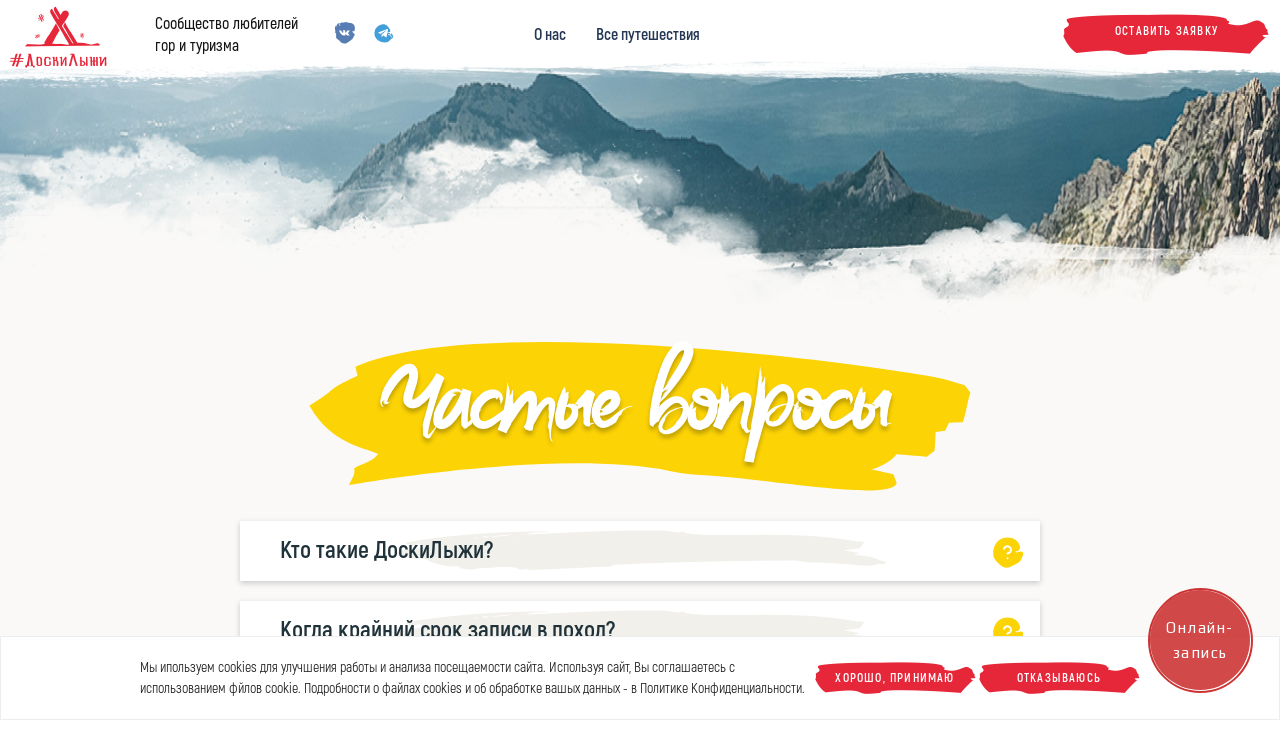

--- FILE ---
content_type: text/html; charset=UTF-8
request_url: https://doskilizhi.ru/faq
body_size: 28882
content:
<!DOCTYPE html>
<html lang="ru">
	<head>
		<meta charset="UTF-8">
		<meta name="viewport" content="width=device-width">
		<meta http-equiv="X-UA-Compatible" content="IE=edge">

		<title>Частые вопросы</title>
		

	<link rel="stylesheet" type="text/css" href="/css/bootstrap.min.css"/>
	<link rel="stylesheet" type="text/css" href="/css/swiper.min.css"/>



	<link rel="stylesheet" type="text/css" href="/css/perfect-scrollbar.min.css" media="screen" />
	<link rel="stylesheet" type="text/css" href="/css/jquery.formstyler.css" media="screen" />

	<link rel="stylesheet" type="text/css" href="/css/jquery.fancybox.min.css" media="screen" />

	<link rel="stylesheet" type="text/css" href="/css/reset.css"/>
	<link rel="stylesheet" type="text/css" href="/css/fonts.css"/>
	<link rel="stylesheet" type="text/css" href="/css/style.css"/>



	<link rel="apple-touch-icon" sizes="57x57" href="/apple-icon-57x57.png">
	<link rel="apple-touch-icon" sizes="60x60" href="/apple-icon-60x60.png">
	<link rel="apple-touch-icon" sizes="72x72" href="/apple-icon-72x72.png">
	<link rel="apple-touch-icon" sizes="76x76" href="/apple-icon-76x76.png">
	<link rel="apple-touch-icon" sizes="114x114" href="/apple-icon-114x114.png">
	<link rel="apple-touch-icon" sizes="120x120" href="/apple-icon-120x120.png">
	<link rel="apple-touch-icon" sizes="144x144" href="/apple-icon-144x144.png">
	<link rel="apple-touch-icon" sizes="152x152" href="/apple-icon-152x152.png">
	<link rel="apple-touch-icon" sizes="180x180" href="/apple-icon-180x180.png">

	<link rel="icon" type="image/png" sizes="36x36"  href="/android-icon-36x36.png">
	<link rel="icon" type="image/png" sizes="48x48"  href="/android-icon-48x48.png">
	<link rel="icon" type="image/png" sizes="72x72"  href="/android-icon-72x72.png">
	<link rel="icon" type="image/png" sizes="96x96"  href="/android-icon-96x96.png">
	<link rel="icon" type="image/png" sizes="144x144"  href="/android-icon-144x144.png">
	<link rel="icon" type="image/png" sizes="192x192"  href="/android-icon-192x192.png">

	<link rel="icon" type="image/png" sizes="32x32" href="/favicon-32x32.png">
	<link rel="icon" type="image/png" sizes="64x64" href="/favicon-64x64.png">
	<link rel="icon" type="image/png" sizes="16x16" href="/favicon-16x16.png">

	<link rel="icon" type="image/png" sizes="144x144" href="/ms-icon-144x144.png">
	 

		<meta name="description" content="">
		<meta name="keywords" content="">
		<meta name="yandex-verification" content="" />
		<meta name="yandex-verification" content="256dc0d130950937" />
		
		<meta name="yandex-verification" content="fff3609a20f66413" />
		
		<meta name="yandex-verification" content="45c79e50f3b6c0f4" />
		
		
	</head>
	<body>
		<div id="wrap">

			
<div class="header_container">
	<div class="mobile_shadow"></div>
	<header>
		<div class="desctop_header">
			<div class="desctop_header_top">

				<div class="desctop_header_wrapper">
					<div class="desctop_header_left">

						<div class="flex_header">
							<a href="/" class="main_logo"><span class="icon-Logo"></span></a>
							<div class="main_title">Cообщество любителей гор и туризма</div>
						</div>

					</div><!-- ots
					--><div class="desctop_header_center">

						<div class="flex_header">
							<div class="soc_icons">
																<a href="https://vk.com/doski_lizhi" target="_blank" class="soc_link">
									<svg class="soc_icon" viewBox="0 0 20 22">
										<path class="soc_hover" d="M19.923 6.82381C19.923 6.82381 19.9897 6.75716 19.923 6.75716V6.6905C20.0563 6.62384 19.9897 6.49053 19.923 6.42387V6.35722C19.9897 5.95727 19.8564 5.62399 19.7897 5.2907C19.6564 4.82411 19.6564 4.29085 19.4564 3.89091C19.1898 3.22434 18.6565 2.55777 18.1233 2.09117L18.0566 2.02451L17.99 1.95785C17.9233 1.8912 17.79 1.75788 17.7234 1.69123C17.59 1.62457 17.3901 1.55791 17.2568 1.49126C17.1901 1.4246 17.0568 1.35794 16.9901 1.35794C16.8568 1.29129 16.7235 1.22463 16.6568 1.22463C16.3236 1.15797 16.0569 1.09131 15.7236 1.02466C14.9904 0.958 14.2572 0.891343 13.524 0.691372C13.124 0.558058 12.7241 0.424744 12.3241 0.358087C12.1242 0.29143 11.9242 0.224773 11.7242 0.224773C11.4576 0.158116 10.9243 0.0248023 10.6577 0.158116V0.224773C10.3244 0.224773 9.92448 0.29143 9.5912 0.29143C9.32457 0.358087 9.05794 0.491401 8.79132 0.491401L8.59134 0.558058C8.59134 0.691372 8.52469 0.624715 8.45803 0.624715C8.45803 0.691372 8.25806 0.758029 8.25806 0.691372H8.1914C8.05809 0.691372 7.99143 0.624715 7.85812 0.624715V0.558058C7.7248 0.491401 7.65815 0.358087 7.52483 0.358087C7.52483 0.358087 7.52483 0.29143 7.45818 0.29143C7.39152 0.358087 7.2582 0.29143 7.2582 0.424744C7.19155 0.558058 7.12489 0.491401 7.05823 0.491401C6.85826 0.424744 6.79161 0.424744 6.59163 0.424744C6.52498 0.624715 6.39166 0.624715 6.32501 0.691372C6.32501 0.691372 6.32501 0.691372 6.32501 0.624715C6.25835 0.691372 6.12504 0.691372 6.05838 0.758029C6.05838 0.824686 5.99172 0.891343 5.99172 0.891343C5.72509 1.22463 5.19184 1.35794 4.85855 1.4246C4.65858 1.49126 4.45861 1.4246 4.25864 1.4246C3.99201 1.35794 3.65873 1.35794 3.3921 1.35794C3.25879 1.35794 3.05881 1.4246 2.9255 1.55791C2.72553 1.69123 2.65887 1.8912 2.59222 2.02451C2.4589 2.22448 2.25893 2.42445 2.12562 2.62442C1.9923 2.69108 1.92565 2.75774 1.85899 2.8244C1.79233 2.95771 1.72568 3.02437 1.65902 3.09102C1.72568 3.09102 1.79233 3.02437 1.85899 2.95771C1.85899 3.02437 1.85899 3.02437 1.85899 3.09102C1.85899 3.15768 1.79233 3.15768 1.79233 3.22434C1.5257 3.49097 1.5257 3.69094 1.45905 4.02422C1.45905 4.15754 1.32573 4.22419 1.39239 4.29085C1.19242 4.29085 1.5257 4.42416 1.45905 4.49082C1.39239 4.42416 1.45905 4.62413 1.5257 4.69079C1.45905 4.62413 1.39239 4.49082 1.39239 4.42416C1.32573 4.35751 1.19242 4.09088 0.992448 4.09088C0.792477 4.02422 0.72582 4.09088 0.72582 4.15754H0.659163C0.659163 4.22419 0.659163 4.22419 0.659163 4.29085H0.592506H0.52585C0.325879 4.22419 0.52585 4.15754 0.392536 4.15754L0.325879 4.29085L0.259222 4.49082C0.392536 4.62413 0.0592507 4.89076 0.125908 5.02408V5.09073C0.125908 5.15739 0.0592507 5.15739 0.0592507 5.15739V5.22405V5.2907C0.0592507 5.7573 0.0592507 6.29056 0.0592507 6.75716H0.125908C0.0592507 6.89047 0.125908 6.95713 0.0592507 7.09044C0.0592507 7.1571 -0.0740633 7.35707 0.0592507 7.42373C0.0592507 7.69036 0.125908 7.95698 0.192565 8.15695C0.259222 8.29027 0.259222 8.42358 0.325879 8.5569C0.459193 8.5569 0.325879 8.62355 0.392536 8.69021L0.325879 9.29012C0.325879 9.35678 0.325879 9.35678 0.259222 9.42344C0.259222 9.42344 0.259222 9.49009 0.259222 9.55675C0.192565 9.55675 0.259222 9.62341 0.125908 9.62341C0.125908 9.69007 0.125908 9.82338 0.125908 9.89004C0.125908 9.95669 0.325879 10.0233 0.325879 10.09C0.325879 10.1567 0.325879 10.2233 0.325879 10.29C0.325879 10.29 0.325879 10.29 0.259222 10.29C0.192565 10.4233 0.125908 10.6233 0.192565 10.8232C0.259222 11.2232 1.12576 10.8232 1.19242 11.0232C1.19242 11.0232 1.25908 11.0232 1.25908 11.0899C1.25908 11.1565 1.39239 11.2232 1.32573 11.2898V11.3565C1.19242 11.4898 0.992448 11.5565 0.992448 11.6898C0.859134 11.7564 0.859134 11.8231 0.859134 11.8897H0.792477L0.859134 12.0897L0.992448 12.5563V12.623H0.925791V12.6896C0.992448 12.8896 1.05911 13.0896 1.12576 13.2229C1.12576 13.2895 1.19242 13.2895 1.12576 13.3562C1.19242 13.4229 1.05911 13.4229 1.12576 13.4895C1.12576 13.5562 1.12576 13.6228 1.12576 13.6895C0.992448 13.7561 1.19242 13.8895 1.19242 13.9561C1.19242 14.0228 1.19242 14.0894 1.12576 14.2227C1.12576 14.2894 1.05911 14.3561 1.05911 14.4227C1.05911 14.4894 1.05911 14.4894 1.05911 14.556C1.05911 14.556 0.992448 14.756 0.992448 14.8227C0.992448 14.8893 1.05911 15.0226 1.05911 15.0893C1.19242 15.2893 1.25908 15.4892 1.25908 15.7558C1.25908 15.8225 1.25908 15.8892 1.25908 15.9558C1.32573 16.0891 1.45905 16.1558 1.5257 16.2224C1.72568 16.4224 1.79233 16.8224 2.05896 16.889C2.12562 16.889 2.19227 16.889 2.25893 16.9557C2.32559 16.9557 2.32559 17.0223 2.39225 17.089C2.65887 17.3556 2.99216 17.5556 3.25879 17.7556C3.59207 18.0888 3.92536 18.2888 4.3253 18.5554C4.52527 18.6888 4.65858 18.8221 4.7919 19.022C4.85855 19.0887 4.92521 19.222 4.92521 19.2887C5.05852 19.4886 5.25849 19.6886 5.45847 19.8886C5.59178 20.0219 5.65844 20.0886 5.79175 20.2219C5.92507 20.2885 5.99172 20.3552 6.12504 20.4218C6.39166 20.5552 6.59164 20.6885 6.85826 20.8218C7.45818 21.1551 8.12475 21.2884 8.79132 21.4883C8.99129 21.555 9.19126 21.6217 9.45788 21.6217C9.65786 21.6217 9.92448 21.6217 10.1245 21.555C10.3911 21.4884 10.7244 21.4217 10.991 21.355C11.4576 21.2217 11.9242 20.9551 12.3908 20.7551C12.5241 20.6885 12.6574 20.6218 12.7907 20.4885C12.924 20.4218 12.9907 20.2885 13.0574 20.1552C13.1907 20.0219 13.3906 19.8886 13.5906 19.8219C13.7906 19.7553 13.9239 19.622 14.1239 19.4886C14.5238 19.222 14.8571 18.9554 15.1904 18.6888C15.257 18.6221 15.3237 18.6221 15.3904 18.5554C15.7903 18.2888 16.1236 18.0222 16.4569 17.7556C16.7902 17.4889 17.1234 17.2223 17.3901 16.889C17.6567 16.6224 18.0566 16.2891 17.99 15.9558C18.1233 15.8225 18.1233 15.6892 18.19 15.5559C18.19 15.2893 18.3233 15.0893 18.4566 14.8893C18.6565 14.6227 18.9232 14.3561 19.1231 14.0228C19.2565 13.8228 19.3231 13.6895 19.4564 13.4895C19.5231 13.4895 19.5231 13.4229 19.5231 13.4229C19.5897 13.2895 19.6564 13.1562 19.6564 13.0229C19.6564 13.0229 19.6564 13.0229 19.5897 13.0229V12.9563C19.5897 12.8229 19.3898 12.6896 19.2565 12.5563C19.2565 12.5563 19.1898 12.4897 19.2565 12.4897H19.3231C19.3898 12.4897 19.4564 12.5563 19.4564 12.5563C19.5231 12.5563 19.5897 12.623 19.6564 12.5563C19.923 12.4897 19.6564 12.1564 19.5897 12.0231C19.5231 11.8897 19.4564 11.7564 19.3231 11.6231C19.2565 11.5565 19.1898 11.4898 19.0565 11.4898C18.8565 11.4231 18.7232 11.2898 18.5232 11.2232C18.5232 11.1565 18.3899 11.0899 18.3233 11.0899C18.19 11.0232 18.0566 10.8899 18.1233 10.7566V10.6899C18.1233 10.6899 18.1233 10.6233 18.0566 10.6233C18.1233 10.6233 17.99 10.4233 17.99 10.4233C17.9233 10.3566 17.8567 10.3566 17.79 10.29C17.59 10.1567 17.4567 10.0233 17.2568 9.95669C17.2568 9.95669 17.1901 9.95669 17.1901 9.89004C17.1901 9.89004 17.1901 9.89004 17.1901 9.82338C17.1901 9.62341 17.1901 9.49009 17.1901 9.29012C17.3234 9.29012 17.4567 9.35678 17.6567 9.35678C17.79 9.35678 17.79 9.35678 17.7234 9.35678C17.6567 9.35678 17.6567 9.35678 17.6567 9.42344C17.6567 9.42344 17.7234 9.42344 17.79 9.42344C17.8567 9.42344 17.8567 9.42344 17.9233 9.42344C17.99 9.42344 18.0566 9.42344 18.1233 9.49009C18.2566 9.42344 18.3899 9.35678 18.4566 9.22347C18.6565 9.29012 18.7232 9.09015 18.8565 9.02349C18.9232 9.02349 18.9232 9.02349 19.0565 9.02349C19.3231 9.42344 19.3231 9.42344 19.4564 9.42344C19.5231 9.22347 19.1898 9.15681 19.4564 9.02349C19.3898 8.95684 19.5231 8.95684 19.5231 8.89018C19.5897 8.89018 19.5897 8.82352 19.5897 8.75687H19.6564L19.5897 8.42358L19.5231 8.22361C19.5231 8.0903 19.4564 8.02364 19.4564 7.89033C19.4564 7.89033 19.4564 7.82367 19.5231 7.82367C19.4564 7.75701 19.5897 7.75701 19.5231 7.69036C19.5231 7.6237 19.5897 7.6237 19.5231 7.6237C19.5231 7.6237 19.5897 7.55704 19.5231 7.55704C19.5897 7.42373 19.6564 7.29041 19.7231 7.22376C19.923 7.02379 19.8564 6.89047 19.923 6.82381ZM4.65858 2.29114C4.72524 2.3578 4.72524 2.3578 4.72524 2.3578C4.92521 2.69108 4.85855 2.8244 4.99187 3.09102L5.05852 3.15768C5.19184 3.42431 5.52512 3.89091 5.2585 3.82425C5.32515 3.89091 5.2585 3.95756 5.2585 4.02422C5.2585 4.09088 5.12518 4.02422 4.99187 3.89091C4.85855 3.82425 4.7919 3.69094 4.65858 3.55762C4.59193 3.42431 4.45861 3.35765 4.39195 3.22434V3.15768C4.39195 3.09102 4.3253 3.15768 4.3253 3.15768C4.25864 3.02437 3.92536 2.75774 3.92536 2.62442C3.92536 2.55777 3.8587 2.49111 3.8587 2.3578C3.99201 2.22448 4.12533 2.22448 4.25864 2.15783C4.3253 2.09117 4.52527 2.22448 4.65858 2.29114Z" fill="#577DB2"/>
										<path d="M14.6593 8.60598C14.5527 8.41719 14.0667 8.46439 14.0667 8.46439H12.4664C12.3953 8.45612 12.323 8.46708 12.259 8.49585C12.1993 8.5365 12.1507 8.58847 12.1167 8.64794C11.951 9.0244 11.7528 9.38908 11.5241 9.73875C10.8069 10.7876 10.5224 10.8505 10.4098 10.7876C10.1372 10.6355 10.2024 10.174 10.2024 9.84888C10.2024 8.80002 10.3802 8.39621 9.85863 8.27559C9.61429 8.22334 9.36311 8.20041 9.11186 8.20742C8.66272 8.17246 8.21017 8.21339 7.77833 8.32804C7.60052 8.4067 7.45828 8.57976 7.54125 8.59025C7.72277 8.60316 7.89209 8.6762 8.0154 8.79478C8.12692 8.99143 8.18189 9.20939 8.17542 9.42934C8.17542 9.42934 8.27025 10.6355 7.95613 10.7876C7.73684 10.8872 7.4405 10.6775 6.80633 9.73875C6.58123 9.40185 6.38318 9.05137 6.21365 8.68989C6.18287 8.62867 6.13616 8.57476 6.07733 8.53256C6.00319 8.49101 5.92068 8.46252 5.83433 8.44865H4.34671C4.23398 8.45302 4.125 8.48577 4.03259 8.54305C3.96146 8.62172 4.03259 8.77904 4.03259 8.77904C4.03259 8.77904 5.21795 11.2124 6.57518 12.45C6.91269 12.774 7.32098 13.034 7.77533 13.2143C8.22969 13.3946 8.72066 13.4914 9.21854 13.4989H9.85271C9.95949 13.4878 10.0604 13.4495 10.1431 13.3888C10.2006 13.3166 10.2317 13.2306 10.232 13.1423C10.232 13.1423 10.232 12.3976 10.6173 12.2875C11.0025 12.1773 11.5063 13.0059 12.0397 13.3363C12.2397 13.4753 12.4914 13.5427 12.745 13.5251H14.1674C14.1674 13.5251 14.9142 13.4832 14.5586 13.0007C14.2819 12.5972 13.9244 12.2418 13.5036 11.9518C12.6087 11.2281 12.7331 11.3435 13.8059 10.0954C14.4519 9.27201 14.7127 8.80527 14.6593 8.60598Z" fill="white"/>
									</svg>
								</a>
																																								<a href="https://t.me/doski_lizhi_info" target="_blank" class="soc_link">
									<svg width="20" height="22" viewBox="0 0 22 21" fill="none" xmlns="http://www.w3.org/2000/svg">
										<path class="soc_hover" d="M21.3987 14.6654C21.3987 14.6654 21.3987 14.5953 21.3987 14.6654C21.3987 14.5953 21.3987 14.5953 21.3987 14.6654C21.3286 14.5953 21.2585 14.5953 21.1884 14.5953C21.1182 14.5953 21.1182 14.5953 21.0481 14.5953C21.0481 14.5953 20.978 14.5953 20.978 14.5252C20.9078 14.4551 21.0481 14.3148 20.978 14.2447C20.978 14.3148 20.9078 14.3148 20.9078 14.3148L20.978 14.1745C20.978 14.1044 20.978 14.1044 20.978 14.0343C20.978 13.9641 20.978 13.894 20.978 13.8239C20.9078 13.8239 20.978 13.7538 20.978 13.6836C20.978 13.6135 21.1182 13.5434 21.0481 13.4732C21.0481 13.333 20.978 13.333 20.8377 13.2628C20.8377 13.1927 20.8377 13.1226 20.8377 13.0525L20.9078 12.9122C20.978 12.9122 20.978 12.7719 20.978 12.7018C20.978 12.7018 20.978 12.6317 20.9078 12.6317C20.9078 12.5615 20.978 12.4213 20.9078 12.3512C20.8377 12.281 20.6974 12.281 20.6974 12.3512V12.4213V12.4914C20.6273 12.4914 20.6273 12.4914 20.6273 12.4914C20.4871 12.4213 20.4871 12.5615 20.4169 12.5615C20.4169 12.5615 20.4169 12.5615 20.4871 12.6317C20.4871 12.6317 20.2767 12.6317 20.3468 12.6317C20.2767 12.6317 20.2767 12.7719 20.2767 12.8421C20.2767 12.8421 20.2767 12.8421 20.2767 12.9122C20.2767 12.9122 20.2767 12.9122 20.2767 12.9823C20.2767 13.0525 20.2065 13.1226 20.1364 13.1226C20.1364 13.1226 20.1364 13.1226 20.0663 13.1226V13.1927C20.0663 13.1927 20.0663 13.2628 19.9961 13.333C19.926 13.333 19.8559 13.2628 19.7858 13.2628C19.8559 13.333 19.926 12.9122 19.926 12.8421C19.926 12.7018 19.926 12.4914 19.9961 12.3512C19.9961 12.2109 20.0663 12.0706 19.9961 11.9304C19.9961 11.8602 19.926 11.7901 19.8559 11.7901C19.7858 11.7901 19.7858 11.8602 19.7156 11.8602C19.7156 11.8602 19.7156 11.8602 19.7156 11.9304C19.6455 12.0005 19.5754 12.0706 19.4351 11.9304C19.4351 11.9304 19.4351 11.8602 19.4351 11.7901C19.4351 11.6499 19.4351 11.5096 19.4351 11.2992C19.4351 11.2992 19.4351 11.2992 19.4351 11.2291C19.4351 11.2291 19.4351 11.2291 19.365 11.2291C19.2948 11.2291 19.2948 11.2291 19.2247 11.2291C19.2247 11.2291 19.2247 11.2992 19.1546 11.2992C19.1546 11.2992 19.0845 11.3693 19.1546 11.3693C19.1546 11.3693 19.1546 11.4395 19.0845 11.4395C19.0143 11.4395 19.0143 11.4395 19.0143 11.4395C18.9442 11.4395 18.9442 11.4395 18.8741 11.3693C18.8741 11.2291 18.9442 11.0888 18.9442 10.9486C19.0143 10.8784 19.0845 10.8784 19.0845 10.8083C19.0845 10.7382 19.1546 10.7382 19.1546 10.668C19.1546 10.5979 19.1546 10.5278 19.1546 10.4576C19.0845 10.3875 19.0143 10.3875 19.0143 10.3875C18.9442 10.3875 18.8741 10.4576 18.8741 10.5278C18.8741 10.5979 18.8741 10.5979 18.8741 10.668L18.8039 10.7382C18.8039 10.7382 18.7338 10.7382 18.7338 10.8083C18.7338 10.8083 18.7338 10.8083 18.6637 10.8083C18.6637 10.8083 18.6637 10.8784 18.7338 10.8784C18.8039 10.9486 18.8039 11.0187 18.8039 11.0888C18.7338 11.3693 18.5935 11.6499 18.3832 11.7901C18.0325 11.8602 17.9624 11.8602 17.8922 11.8602C17.6819 11.9304 17.6819 12.2109 17.8221 12.3512C17.8922 12.4213 17.8922 12.4914 17.9624 12.4914C18.0325 12.5615 18.1026 12.5615 18.1728 12.6317C18.2429 12.7018 18.2429 12.8421 18.2429 12.9122C18.2429 12.9823 18.313 13.1226 18.4533 13.1226C18.4533 13.2628 18.4533 13.4031 18.5234 13.4732C18.5935 13.5434 18.6637 13.5434 18.7338 13.5434C18.8741 13.6135 19.0845 13.7538 19.0845 13.894C19.0143 13.894 18.9442 14.1044 19.0845 14.1044C19.0845 14.1745 19.1546 14.2447 19.2247 14.3148C19.1546 14.3148 19.1546 14.2447 19.0845 14.2447C19.0845 14.3148 19.1546 14.3148 19.2247 14.3148C19.2948 14.3148 19.2948 14.2447 19.365 14.1745C19.4351 14.1745 19.4351 14.2447 19.5052 14.2447C19.4351 14.3849 19.365 14.5252 19.365 14.6654C19.365 14.7356 19.2948 14.8057 19.365 14.8758C19.4351 14.8758 19.5052 14.8758 19.5754 14.8758C19.6455 14.8758 19.7156 14.946 19.6455 14.946C19.5754 15.0161 19.5754 15.0862 19.5052 15.2265C19.5052 15.2966 19.4351 15.4369 19.365 15.507C19.2948 15.5771 19.1546 15.5771 19.0845 15.507C19.0143 15.4369 19.0143 15.3667 19.0143 15.2966C18.8741 14.5953 18.313 14.0343 17.752 13.4732C17.3312 13.0525 16.9104 12.7018 16.4195 12.4213C16.3494 12.4213 16.2793 12.3512 16.2091 12.4213C16.2091 12.4213 16.2091 12.4914 16.139 12.4914H16.0689C15.9987 12.4914 15.9286 12.4213 15.8585 12.4213C15.5078 12.281 15.1572 12.2109 15.0169 11.9304V11.8602C15.1572 11.72 15.4377 11.8602 15.578 11.72L15.6481 11.6499C15.7182 11.6499 15.8585 11.72 15.9286 11.72C16.0689 11.72 16.2091 11.72 16.2793 11.7901C16.3494 11.8602 16.3494 11.9304 16.4195 12.0005C16.4896 12.0706 16.6299 12.0706 16.7 12.1408C16.7702 12.2109 16.8403 12.281 16.9104 12.281C16.9806 12.3512 17.1208 12.3512 17.1909 12.281C17.2611 12.1408 17.3312 12.0005 17.4013 11.7901C17.4013 11.7901 17.4013 11.72 17.4715 11.6499V11.5096C17.4715 11.4395 17.4715 11.3693 17.5416 11.3693C17.5416 11.2992 17.6117 11.2291 17.6117 11.1589C17.6117 11.0888 17.6117 11.0187 17.6819 10.8784C17.6117 10.8083 17.5416 10.8083 17.5416 10.7382C17.5416 10.7382 17.5416 10.7382 17.4715 10.668C17.4715 10.668 17.4715 10.5979 17.5416 10.5979L17.6117 10.5278C17.6117 10.4576 17.5416 10.4576 17.5416 10.4576H17.3312C17.3312 10.4576 17.2611 10.4576 17.2611 10.5278C17.1208 10.5278 16.9806 10.4576 16.8403 10.5979C16.7702 10.668 16.7702 10.8083 16.8403 10.8784C16.7702 10.9486 16.6299 10.8784 16.6299 10.7382C16.5598 10.5979 16.7 10.3875 16.6299 10.3174C16.5598 10.2473 16.4896 10.2473 16.3494 10.3174C16.2793 10.3875 16.2091 10.4576 16.139 10.4576C16.0689 10.5278 15.9286 10.5278 15.8585 10.4576C15.8585 10.3875 15.7883 10.3174 15.7182 10.2473C15.6481 10.2473 15.5078 10.2473 15.4377 10.2473C15.2974 10.2473 15.1572 10.107 15.0169 10.107C14.8767 10.107 14.7364 10.1771 14.5961 10.0369C14.5961 9.96674 14.5961 9.96674 14.5961 9.89661H14.3156C14.3156 9.89661 14.2455 9.89661 14.3156 9.96674C14.3156 9.96674 14.2455 9.96674 14.3156 9.96674C14.2455 9.96674 14.2455 9.96674 14.2455 9.96674C14.2455 9.96674 14.2455 9.96674 14.1754 9.96674C14.1052 9.96674 14.1052 9.96674 14.0351 9.96674L13.965 10.0369C13.8948 10.107 13.7546 10.107 13.6844 10.0369C13.6844 9.96674 13.6844 9.89661 13.6844 9.89661V9.82648C13.6844 9.82648 13.6844 9.82648 13.7546 9.82648C13.8247 9.82648 13.965 9.82648 14.0351 9.82648C13.965 9.75635 13.8948 9.75635 13.8247 9.68622H13.7546C13.6844 9.68622 13.6844 9.61609 13.6844 9.54596C13.8247 9.19531 14.8065 9.68622 15.1572 9.61609C15.2974 9.61609 15.3676 9.54596 15.5078 9.47583C15.7182 9.47583 15.9286 9.61609 16.2091 9.61609C16.4195 9.61609 16.6299 9.47583 16.8403 9.47583H16.9104L16.9806 9.54596C17.0507 9.61609 17.1909 9.68622 17.2611 9.61609C17.4013 9.54596 17.4715 9.4057 17.4715 9.26544C17.5416 9.12518 17.752 8.98492 17.752 8.84466C17.752 8.77453 17.752 8.77453 17.752 8.7044C17.752 8.63427 17.8221 8.63426 17.8221 8.63426C17.8922 8.56414 17.8922 8.42387 17.8922 8.28362C17.8922 8.14335 17.8922 8.0031 17.8221 7.86283V7.79271C17.8221 7.51218 17.8221 7.23166 17.6819 6.95114C17.5416 6.67062 17.4013 6.3901 17.2611 6.10958C17.0507 5.6888 16.7702 5.26802 16.4195 4.84724C16.139 4.49659 15.9987 4.14594 15.7182 3.79529C15.5078 3.5849 15.3676 3.37451 15.1572 3.23425L15.0169 3.16412L14.8767 3.09399C14.8767 3.09399 14.8767 3.09399 14.8767 3.02386L14.7364 2.95373L14.5961 2.8836C14.526 2.8836 14.3857 2.81347 14.3857 2.81347C14.3857 2.81347 14.3156 2.74334 14.2455 2.74334C14.2455 2.67321 14.1754 2.67321 14.1754 2.60308C14.1052 2.53295 13.8247 2.39269 13.965 2.1823C13.8948 2.1823 13.8948 2.11217 13.8948 2.04204C13.8247 1.90178 13.6844 1.83165 13.5442 1.76152C13.3338 1.62126 13.1234 1.55113 12.913 1.55113C12.7728 1.55113 12.6325 1.55113 12.4922 1.55113C12.352 1.55113 12.2117 1.481 12.1416 1.34074C12.1416 1.27061 12.1416 1.20048 12.0715 1.13035C12.0013 1.06022 11.9312 1.06022 11.8611 0.990092C8.42469 0.358922 4.49741 2.11217 2.46364 4.84724C2.18312 5.26802 1.83247 5.61867 1.62208 6.10958C0.990909 7.23167 0.5 8.63427 0.5 9.96674V10.107V10.2473C0.5 10.3174 0.57013 10.4576 0.5 10.4576C0.5 10.668 0.5 10.8784 0.5 11.0187C0.5 11.0888 0.5 11.1589 0.5 11.2291V11.4395V11.5096C0.5 11.72 0.5 12.0005 0.5 12.2109C0.5 12.3512 0.640259 12.4914 0.570129 12.6317L0.640261 12.9122L0.71039 13.1927C0.78052 13.333 0.78052 13.4732 0.85065 13.6135V13.6836L0.920779 13.894C0.920779 13.894 0.920781 13.894 0.990911 13.894L1.06104 14.0343L1.13117 14.2447L1.2013 14.4551L1.34156 14.7356L1.55195 15.0862L1.69221 15.3667L1.83247 15.6473L1.9026 15.7875L2.11299 16.1382L2.18312 16.2083C2.25325 16.2083 2.32338 16.4187 2.39351 16.4888L2.46364 16.559C3.93637 18.5226 6.32079 19.9252 8.63508 20.4862C9.89742 20.8369 11.2299 20.907 12.5624 20.8369C13.1234 20.7668 13.7546 20.6966 14.3156 20.6265C14.6663 20.5564 15.0169 20.4862 15.3676 20.346C15.7883 20.2057 15.9987 19.9953 16.2793 19.7148C16.4195 19.5746 16.5598 19.4343 16.7 19.294C17.1208 18.8733 17.6117 18.3823 18.0325 17.9616C18.1026 17.8914 18.1728 17.8213 18.2429 17.681C18.313 17.6109 18.313 17.5408 18.313 17.4706C18.4533 17.2603 18.6637 16.9096 18.8741 16.8395C18.8741 16.9096 18.8039 16.9096 18.7338 16.9797C18.5935 17.12 18.5935 17.1901 18.5935 17.2603C18.9442 17.0499 19.2948 16.8395 19.6455 16.6992C19.7156 16.6992 19.6455 16.7693 19.6455 16.8395C19.7156 16.7693 19.7858 16.7693 19.7858 16.6992C19.7858 16.6291 19.8559 16.559 19.7858 16.559C19.7156 16.559 19.7156 16.559 19.7156 16.4888C19.9961 16.2784 20.2065 15.9278 20.4169 15.6473C20.4169 15.7174 20.4169 15.7875 20.4169 15.7875C20.3468 15.7875 20.2767 15.8577 20.2767 15.9278C20.2767 15.9979 20.2767 16.068 20.3468 16.068C20.3468 16.068 20.4169 16.068 20.4169 16.1382V16.2083C20.4169 16.2784 20.5572 16.2784 20.6273 16.2083C20.6273 16.2083 20.7676 15.8577 20.8377 15.8577C20.8377 15.8577 20.8377 15.8577 20.8377 15.9278C20.978 15.7875 21.1884 15.507 21.2585 15.3667C21.1884 15.3667 21.1884 15.2966 21.1884 15.2265C21.3286 15.0161 21.3286 14.8758 21.3987 14.6654ZM20.4169 14.5252C20.6273 14.6654 20.2767 15.0862 20.2065 15.2966C20.1364 15.4369 20.0663 15.6473 19.9961 15.7174C19.9961 15.7875 19.8559 15.7875 19.7858 15.7174C19.7858 15.5771 19.8559 15.507 19.926 15.3667V15.2966C19.9961 15.0862 20.0663 14.8758 20.1364 14.6654L20.2767 14.4551C20.2767 14.5252 20.2065 14.5252 20.2767 14.5953C20.2767 14.4551 20.4169 14.5252 20.4169 14.3849H20.4871H20.5572C20.4871 14.3849 20.4871 14.4551 20.4169 14.5252Z" fill="#439FDA"/>
										<path d="M14.7774 6.07533L4.94311 9.77021C4.38115 9.90367 4.38115 10.4516 4.78857 10.6061L7.26118 11.3437L8.20949 14.2167C8.32188 14.5258 8.4132 14.6452 8.60989 14.6452C8.80657 14.6452 8.89789 14.575 9.10862 14.3923L10.3449 13.2052L12.9159 15.0877C13.3936 15.3476 13.7307 15.2142 13.8501 14.6522L15.4658 6.7567C15.6203 6.07533 15.2269 5.87162 14.7774 6.07533ZM13.513 7.83847L8.84169 12.011L8.60286 14.1184L7.64753 11.1681L13.2671 7.65584C13.513 7.49427 13.6324 7.69798 13.513 7.83847Z" fill="white"/>
									</svg>
								</a>
															</div>

							<div class="desctop_header_menu">
								<ul class="main_menu">
									<li class="parent_submenu"><a href="/about">О нас</a></li><li class=""><a href="/tours">Все путешествия</a></li>								</ul>
								<div class="header_basket">
									<div class="icon_basket ">
<!--										<span class="icon-basket"></span>-->
<!--										<span class="icon_basket_count cm_basket_total_count">--><!--</span>-->
<!--										<a href="/basket" class="basket_title">Корзина</a>-->
<!--										<a href="/basket" class="absolute_link"></a>-->
									</div>
								</div>
							</div>

						</div>

					</div><!-- ots
				 --><div class="desctop_header_right">

						<div class="flex_header">
							<a class="simple_link" href="tel:"><span></span></a>
							<div class="simple_button" data-func="openModal" data-popuptarget="#modal_callback"><span>Оставить заявку</span></div>
						</div>
					</div>
				</div>
			</div>
			<div class="desctop_header_bottom">
				<div class="desctop_header_wrapper">
					<div class="desctop_header_center">
						<ul class="main_menu">
							<li><a href="/about?s=team">Команда</a></li><li><a href="/reviews">Отзывы</a></li><li><a href="/news">Новости</a></li><li><a href="/gallery">Фотоотчеты</a></li><li class="active"><span class="link">Вопрос-ответ</span></li>						</ul>
					</div>
				</div>
			</div>
			<div class="desctop_header_decor"></div>
		</div>
		<div class="mobile_header">
			<div class="mobile_header_wrapper">
				<div class="mobile_header_top">
					<div class="mobile_header_top_left">
						<a href="/" class="mobile_logo_top"><span class="icon-Logo"></span></a>
						<div class="main_title">Cообщество любителей гор и туризма</div>
					</div>

					<div class="burger_toggle">
						<div class="burger_toggle_wrap">
							<span class="icon-burger"></span>
						</div>
					</div>
				</div>
			</div>
			<div class="desctop_header_decor"></div>
			<div class="mobile_collapse">
				<div class="mobile_collapse_content">
					<ul class="main_menu mobile_menu">
						<li><a href="/tours">Все путешествия</a></li><li><a href="/about">О нас</a></li><ul class="main_menu mobile_menu mobile_sub_menu"><li><a href="/about?s=team">Команда</a></li><li><a href="/reviews">Отзывы</a></li><li><a href="/news">Новости</a></li><li><a href="/gallery">Фотоотчеты</a></li><li class="active"><span class="link">Вопрос-ответ</span></li></ul>					</ul>

					<div class="mobile_basket">
						<div class="icon_basket ">
<!--							<span class="icon-basket"></span>-->
<!--							<span class="icon_basket_count cm_basket_total_count">0</span>-->
<!--							<a href="/basket" class="basket_title">Корзина</a>-->
<!--							<a href="/basket" class="absolute_link"></a>-->
						</div>
					</div>

					<div class="mobile_collapse_contacts unvert_ui center_link">
						<a class="simple_link" href="tel:"><span></span></a>
						<div class="soc_icons">
														<a href="https://vk.com/doski_lizhi" target="_blank" class="soc_link">
								<svg class="soc_icon" viewBox="0 0 20 22">
									<path class="soc_hover" d="M19.923 6.82381C19.923 6.82381 19.9897 6.75716 19.923 6.75716V6.6905C20.0563 6.62384 19.9897 6.49053 19.923 6.42387V6.35722C19.9897 5.95727 19.8564 5.62399 19.7897 5.2907C19.6564 4.82411 19.6564 4.29085 19.4564 3.89091C19.1898 3.22434 18.6565 2.55777 18.1233 2.09117L18.0566 2.02451L17.99 1.95785C17.9233 1.8912 17.79 1.75788 17.7234 1.69123C17.59 1.62457 17.3901 1.55791 17.2568 1.49126C17.1901 1.4246 17.0568 1.35794 16.9901 1.35794C16.8568 1.29129 16.7235 1.22463 16.6568 1.22463C16.3236 1.15797 16.0569 1.09131 15.7236 1.02466C14.9904 0.958 14.2572 0.891343 13.524 0.691372C13.124 0.558058 12.7241 0.424744 12.3241 0.358087C12.1242 0.29143 11.9242 0.224773 11.7242 0.224773C11.4576 0.158116 10.9243 0.0248023 10.6577 0.158116V0.224773C10.3244 0.224773 9.92448 0.29143 9.5912 0.29143C9.32457 0.358087 9.05794 0.491401 8.79132 0.491401L8.59134 0.558058C8.59134 0.691372 8.52469 0.624715 8.45803 0.624715C8.45803 0.691372 8.25806 0.758029 8.25806 0.691372H8.1914C8.05809 0.691372 7.99143 0.624715 7.85812 0.624715V0.558058C7.7248 0.491401 7.65815 0.358087 7.52483 0.358087C7.52483 0.358087 7.52483 0.29143 7.45818 0.29143C7.39152 0.358087 7.2582 0.29143 7.2582 0.424744C7.19155 0.558058 7.12489 0.491401 7.05823 0.491401C6.85826 0.424744 6.79161 0.424744 6.59163 0.424744C6.52498 0.624715 6.39166 0.624715 6.32501 0.691372C6.32501 0.691372 6.32501 0.691372 6.32501 0.624715C6.25835 0.691372 6.12504 0.691372 6.05838 0.758029C6.05838 0.824686 5.99172 0.891343 5.99172 0.891343C5.72509 1.22463 5.19184 1.35794 4.85855 1.4246C4.65858 1.49126 4.45861 1.4246 4.25864 1.4246C3.99201 1.35794 3.65873 1.35794 3.3921 1.35794C3.25879 1.35794 3.05881 1.4246 2.9255 1.55791C2.72553 1.69123 2.65887 1.8912 2.59222 2.02451C2.4589 2.22448 2.25893 2.42445 2.12562 2.62442C1.9923 2.69108 1.92565 2.75774 1.85899 2.8244C1.79233 2.95771 1.72568 3.02437 1.65902 3.09102C1.72568 3.09102 1.79233 3.02437 1.85899 2.95771C1.85899 3.02437 1.85899 3.02437 1.85899 3.09102C1.85899 3.15768 1.79233 3.15768 1.79233 3.22434C1.5257 3.49097 1.5257 3.69094 1.45905 4.02422C1.45905 4.15754 1.32573 4.22419 1.39239 4.29085C1.19242 4.29085 1.5257 4.42416 1.45905 4.49082C1.39239 4.42416 1.45905 4.62413 1.5257 4.69079C1.45905 4.62413 1.39239 4.49082 1.39239 4.42416C1.32573 4.35751 1.19242 4.09088 0.992448 4.09088C0.792477 4.02422 0.72582 4.09088 0.72582 4.15754H0.659163C0.659163 4.22419 0.659163 4.22419 0.659163 4.29085H0.592506H0.52585C0.325879 4.22419 0.52585 4.15754 0.392536 4.15754L0.325879 4.29085L0.259222 4.49082C0.392536 4.62413 0.0592507 4.89076 0.125908 5.02408V5.09073C0.125908 5.15739 0.0592507 5.15739 0.0592507 5.15739V5.22405V5.2907C0.0592507 5.7573 0.0592507 6.29056 0.0592507 6.75716H0.125908C0.0592507 6.89047 0.125908 6.95713 0.0592507 7.09044C0.0592507 7.1571 -0.0740633 7.35707 0.0592507 7.42373C0.0592507 7.69036 0.125908 7.95698 0.192565 8.15695C0.259222 8.29027 0.259222 8.42358 0.325879 8.5569C0.459193 8.5569 0.325879 8.62355 0.392536 8.69021L0.325879 9.29012C0.325879 9.35678 0.325879 9.35678 0.259222 9.42344C0.259222 9.42344 0.259222 9.49009 0.259222 9.55675C0.192565 9.55675 0.259222 9.62341 0.125908 9.62341C0.125908 9.69007 0.125908 9.82338 0.125908 9.89004C0.125908 9.95669 0.325879 10.0233 0.325879 10.09C0.325879 10.1567 0.325879 10.2233 0.325879 10.29C0.325879 10.29 0.325879 10.29 0.259222 10.29C0.192565 10.4233 0.125908 10.6233 0.192565 10.8232C0.259222 11.2232 1.12576 10.8232 1.19242 11.0232C1.19242 11.0232 1.25908 11.0232 1.25908 11.0899C1.25908 11.1565 1.39239 11.2232 1.32573 11.2898V11.3565C1.19242 11.4898 0.992448 11.5565 0.992448 11.6898C0.859134 11.7564 0.859134 11.8231 0.859134 11.8897H0.792477L0.859134 12.0897L0.992448 12.5563V12.623H0.925791V12.6896C0.992448 12.8896 1.05911 13.0896 1.12576 13.2229C1.12576 13.2895 1.19242 13.2895 1.12576 13.3562C1.19242 13.4229 1.05911 13.4229 1.12576 13.4895C1.12576 13.5562 1.12576 13.6228 1.12576 13.6895C0.992448 13.7561 1.19242 13.8895 1.19242 13.9561C1.19242 14.0228 1.19242 14.0894 1.12576 14.2227C1.12576 14.2894 1.05911 14.3561 1.05911 14.4227C1.05911 14.4894 1.05911 14.4894 1.05911 14.556C1.05911 14.556 0.992448 14.756 0.992448 14.8227C0.992448 14.8893 1.05911 15.0226 1.05911 15.0893C1.19242 15.2893 1.25908 15.4892 1.25908 15.7558C1.25908 15.8225 1.25908 15.8892 1.25908 15.9558C1.32573 16.0891 1.45905 16.1558 1.5257 16.2224C1.72568 16.4224 1.79233 16.8224 2.05896 16.889C2.12562 16.889 2.19227 16.889 2.25893 16.9557C2.32559 16.9557 2.32559 17.0223 2.39225 17.089C2.65887 17.3556 2.99216 17.5556 3.25879 17.7556C3.59207 18.0888 3.92536 18.2888 4.3253 18.5554C4.52527 18.6888 4.65858 18.8221 4.7919 19.022C4.85855 19.0887 4.92521 19.222 4.92521 19.2887C5.05852 19.4886 5.25849 19.6886 5.45847 19.8886C5.59178 20.0219 5.65844 20.0886 5.79175 20.2219C5.92507 20.2885 5.99172 20.3552 6.12504 20.4218C6.39166 20.5552 6.59164 20.6885 6.85826 20.8218C7.45818 21.1551 8.12475 21.2884 8.79132 21.4883C8.99129 21.555 9.19126 21.6217 9.45788 21.6217C9.65786 21.6217 9.92448 21.6217 10.1245 21.555C10.3911 21.4884 10.7244 21.4217 10.991 21.355C11.4576 21.2217 11.9242 20.9551 12.3908 20.7551C12.5241 20.6885 12.6574 20.6218 12.7907 20.4885C12.924 20.4218 12.9907 20.2885 13.0574 20.1552C13.1907 20.0219 13.3906 19.8886 13.5906 19.8219C13.7906 19.7553 13.9239 19.622 14.1239 19.4886C14.5238 19.222 14.8571 18.9554 15.1904 18.6888C15.257 18.6221 15.3237 18.6221 15.3904 18.5554C15.7903 18.2888 16.1236 18.0222 16.4569 17.7556C16.7902 17.4889 17.1234 17.2223 17.3901 16.889C17.6567 16.6224 18.0566 16.2891 17.99 15.9558C18.1233 15.8225 18.1233 15.6892 18.19 15.5559C18.19 15.2893 18.3233 15.0893 18.4566 14.8893C18.6565 14.6227 18.9232 14.3561 19.1231 14.0228C19.2565 13.8228 19.3231 13.6895 19.4564 13.4895C19.5231 13.4895 19.5231 13.4229 19.5231 13.4229C19.5897 13.2895 19.6564 13.1562 19.6564 13.0229C19.6564 13.0229 19.6564 13.0229 19.5897 13.0229V12.9563C19.5897 12.8229 19.3898 12.6896 19.2565 12.5563C19.2565 12.5563 19.1898 12.4897 19.2565 12.4897H19.3231C19.3898 12.4897 19.4564 12.5563 19.4564 12.5563C19.5231 12.5563 19.5897 12.623 19.6564 12.5563C19.923 12.4897 19.6564 12.1564 19.5897 12.0231C19.5231 11.8897 19.4564 11.7564 19.3231 11.6231C19.2565 11.5565 19.1898 11.4898 19.0565 11.4898C18.8565 11.4231 18.7232 11.2898 18.5232 11.2232C18.5232 11.1565 18.3899 11.0899 18.3233 11.0899C18.19 11.0232 18.0566 10.8899 18.1233 10.7566V10.6899C18.1233 10.6899 18.1233 10.6233 18.0566 10.6233C18.1233 10.6233 17.99 10.4233 17.99 10.4233C17.9233 10.3566 17.8567 10.3566 17.79 10.29C17.59 10.1567 17.4567 10.0233 17.2568 9.95669C17.2568 9.95669 17.1901 9.95669 17.1901 9.89004C17.1901 9.89004 17.1901 9.89004 17.1901 9.82338C17.1901 9.62341 17.1901 9.49009 17.1901 9.29012C17.3234 9.29012 17.4567 9.35678 17.6567 9.35678C17.79 9.35678 17.79 9.35678 17.7234 9.35678C17.6567 9.35678 17.6567 9.35678 17.6567 9.42344C17.6567 9.42344 17.7234 9.42344 17.79 9.42344C17.8567 9.42344 17.8567 9.42344 17.9233 9.42344C17.99 9.42344 18.0566 9.42344 18.1233 9.49009C18.2566 9.42344 18.3899 9.35678 18.4566 9.22347C18.6565 9.29012 18.7232 9.09015 18.8565 9.02349C18.9232 9.02349 18.9232 9.02349 19.0565 9.02349C19.3231 9.42344 19.3231 9.42344 19.4564 9.42344C19.5231 9.22347 19.1898 9.15681 19.4564 9.02349C19.3898 8.95684 19.5231 8.95684 19.5231 8.89018C19.5897 8.89018 19.5897 8.82352 19.5897 8.75687H19.6564L19.5897 8.42358L19.5231 8.22361C19.5231 8.0903 19.4564 8.02364 19.4564 7.89033C19.4564 7.89033 19.4564 7.82367 19.5231 7.82367C19.4564 7.75701 19.5897 7.75701 19.5231 7.69036C19.5231 7.6237 19.5897 7.6237 19.5231 7.6237C19.5231 7.6237 19.5897 7.55704 19.5231 7.55704C19.5897 7.42373 19.6564 7.29041 19.7231 7.22376C19.923 7.02379 19.8564 6.89047 19.923 6.82381ZM4.65858 2.29114C4.72524 2.3578 4.72524 2.3578 4.72524 2.3578C4.92521 2.69108 4.85855 2.8244 4.99187 3.09102L5.05852 3.15768C5.19184 3.42431 5.52512 3.89091 5.2585 3.82425C5.32515 3.89091 5.2585 3.95756 5.2585 4.02422C5.2585 4.09088 5.12518 4.02422 4.99187 3.89091C4.85855 3.82425 4.7919 3.69094 4.65858 3.55762C4.59193 3.42431 4.45861 3.35765 4.39195 3.22434V3.15768C4.39195 3.09102 4.3253 3.15768 4.3253 3.15768C4.25864 3.02437 3.92536 2.75774 3.92536 2.62442C3.92536 2.55777 3.8587 2.49111 3.8587 2.3578C3.99201 2.22448 4.12533 2.22448 4.25864 2.15783C4.3253 2.09117 4.52527 2.22448 4.65858 2.29114Z" fill="#577DB2"/>
									<path d="M14.6593 8.60598C14.5527 8.41719 14.0667 8.46439 14.0667 8.46439H12.4664C12.3953 8.45612 12.323 8.46708 12.259 8.49585C12.1993 8.5365 12.1507 8.58847 12.1167 8.64794C11.951 9.0244 11.7528 9.38908 11.5241 9.73875C10.8069 10.7876 10.5224 10.8505 10.4098 10.7876C10.1372 10.6355 10.2024 10.174 10.2024 9.84888C10.2024 8.80002 10.3802 8.39621 9.85863 8.27559C9.61429 8.22334 9.36311 8.20041 9.11186 8.20742C8.66272 8.17246 8.21017 8.21339 7.77833 8.32804C7.60052 8.4067 7.45828 8.57976 7.54125 8.59025C7.72277 8.60316 7.89209 8.6762 8.0154 8.79478C8.12692 8.99143 8.18189 9.20939 8.17542 9.42934C8.17542 9.42934 8.27025 10.6355 7.95613 10.7876C7.73684 10.8872 7.4405 10.6775 6.80633 9.73875C6.58123 9.40185 6.38318 9.05137 6.21365 8.68989C6.18287 8.62867 6.13616 8.57476 6.07733 8.53256C6.00319 8.49101 5.92068 8.46252 5.83433 8.44865H4.34671C4.23398 8.45302 4.125 8.48577 4.03259 8.54305C3.96146 8.62172 4.03259 8.77904 4.03259 8.77904C4.03259 8.77904 5.21795 11.2124 6.57518 12.45C6.91269 12.774 7.32098 13.034 7.77533 13.2143C8.22969 13.3946 8.72066 13.4914 9.21854 13.4989H9.85271C9.95949 13.4878 10.0604 13.4495 10.1431 13.3888C10.2006 13.3166 10.2317 13.2306 10.232 13.1423C10.232 13.1423 10.232 12.3976 10.6173 12.2875C11.0025 12.1773 11.5063 13.0059 12.0397 13.3363C12.2397 13.4753 12.4914 13.5427 12.745 13.5251H14.1674C14.1674 13.5251 14.9142 13.4832 14.5586 13.0007C14.2819 12.5972 13.9244 12.2418 13.5036 11.9518C12.6087 11.2281 12.7331 11.3435 13.8059 10.0954C14.4519 9.27201 14.7127 8.80527 14.6593 8.60598Z" fill="white"/>
								</svg>
							</a>
																																			<a href="https://t.me/doski_lizhi_info" target="_blank" class="soc_link">
								<svg width="20" height="22" viewBox="0 0 22 21" fill="none" xmlns="http://www.w3.org/2000/svg">
									<path class="soc_hover" d="M21.3987 14.6654C21.3987 14.6654 21.3987 14.5953 21.3987 14.6654C21.3987 14.5953 21.3987 14.5953 21.3987 14.6654C21.3286 14.5953 21.2585 14.5953 21.1884 14.5953C21.1182 14.5953 21.1182 14.5953 21.0481 14.5953C21.0481 14.5953 20.978 14.5953 20.978 14.5252C20.9078 14.4551 21.0481 14.3148 20.978 14.2447C20.978 14.3148 20.9078 14.3148 20.9078 14.3148L20.978 14.1745C20.978 14.1044 20.978 14.1044 20.978 14.0343C20.978 13.9641 20.978 13.894 20.978 13.8239C20.9078 13.8239 20.978 13.7538 20.978 13.6836C20.978 13.6135 21.1182 13.5434 21.0481 13.4732C21.0481 13.333 20.978 13.333 20.8377 13.2628C20.8377 13.1927 20.8377 13.1226 20.8377 13.0525L20.9078 12.9122C20.978 12.9122 20.978 12.7719 20.978 12.7018C20.978 12.7018 20.978 12.6317 20.9078 12.6317C20.9078 12.5615 20.978 12.4213 20.9078 12.3512C20.8377 12.281 20.6974 12.281 20.6974 12.3512V12.4213V12.4914C20.6273 12.4914 20.6273 12.4914 20.6273 12.4914C20.4871 12.4213 20.4871 12.5615 20.4169 12.5615C20.4169 12.5615 20.4169 12.5615 20.4871 12.6317C20.4871 12.6317 20.2767 12.6317 20.3468 12.6317C20.2767 12.6317 20.2767 12.7719 20.2767 12.8421C20.2767 12.8421 20.2767 12.8421 20.2767 12.9122C20.2767 12.9122 20.2767 12.9122 20.2767 12.9823C20.2767 13.0525 20.2065 13.1226 20.1364 13.1226C20.1364 13.1226 20.1364 13.1226 20.0663 13.1226V13.1927C20.0663 13.1927 20.0663 13.2628 19.9961 13.333C19.926 13.333 19.8559 13.2628 19.7858 13.2628C19.8559 13.333 19.926 12.9122 19.926 12.8421C19.926 12.7018 19.926 12.4914 19.9961 12.3512C19.9961 12.2109 20.0663 12.0706 19.9961 11.9304C19.9961 11.8602 19.926 11.7901 19.8559 11.7901C19.7858 11.7901 19.7858 11.8602 19.7156 11.8602C19.7156 11.8602 19.7156 11.8602 19.7156 11.9304C19.6455 12.0005 19.5754 12.0706 19.4351 11.9304C19.4351 11.9304 19.4351 11.8602 19.4351 11.7901C19.4351 11.6499 19.4351 11.5096 19.4351 11.2992C19.4351 11.2992 19.4351 11.2992 19.4351 11.2291C19.4351 11.2291 19.4351 11.2291 19.365 11.2291C19.2948 11.2291 19.2948 11.2291 19.2247 11.2291C19.2247 11.2291 19.2247 11.2992 19.1546 11.2992C19.1546 11.2992 19.0845 11.3693 19.1546 11.3693C19.1546 11.3693 19.1546 11.4395 19.0845 11.4395C19.0143 11.4395 19.0143 11.4395 19.0143 11.4395C18.9442 11.4395 18.9442 11.4395 18.8741 11.3693C18.8741 11.2291 18.9442 11.0888 18.9442 10.9486C19.0143 10.8784 19.0845 10.8784 19.0845 10.8083C19.0845 10.7382 19.1546 10.7382 19.1546 10.668C19.1546 10.5979 19.1546 10.5278 19.1546 10.4576C19.0845 10.3875 19.0143 10.3875 19.0143 10.3875C18.9442 10.3875 18.8741 10.4576 18.8741 10.5278C18.8741 10.5979 18.8741 10.5979 18.8741 10.668L18.8039 10.7382C18.8039 10.7382 18.7338 10.7382 18.7338 10.8083C18.7338 10.8083 18.7338 10.8083 18.6637 10.8083C18.6637 10.8083 18.6637 10.8784 18.7338 10.8784C18.8039 10.9486 18.8039 11.0187 18.8039 11.0888C18.7338 11.3693 18.5935 11.6499 18.3832 11.7901C18.0325 11.8602 17.9624 11.8602 17.8922 11.8602C17.6819 11.9304 17.6819 12.2109 17.8221 12.3512C17.8922 12.4213 17.8922 12.4914 17.9624 12.4914C18.0325 12.5615 18.1026 12.5615 18.1728 12.6317C18.2429 12.7018 18.2429 12.8421 18.2429 12.9122C18.2429 12.9823 18.313 13.1226 18.4533 13.1226C18.4533 13.2628 18.4533 13.4031 18.5234 13.4732C18.5935 13.5434 18.6637 13.5434 18.7338 13.5434C18.8741 13.6135 19.0845 13.7538 19.0845 13.894C19.0143 13.894 18.9442 14.1044 19.0845 14.1044C19.0845 14.1745 19.1546 14.2447 19.2247 14.3148C19.1546 14.3148 19.1546 14.2447 19.0845 14.2447C19.0845 14.3148 19.1546 14.3148 19.2247 14.3148C19.2948 14.3148 19.2948 14.2447 19.365 14.1745C19.4351 14.1745 19.4351 14.2447 19.5052 14.2447C19.4351 14.3849 19.365 14.5252 19.365 14.6654C19.365 14.7356 19.2948 14.8057 19.365 14.8758C19.4351 14.8758 19.5052 14.8758 19.5754 14.8758C19.6455 14.8758 19.7156 14.946 19.6455 14.946C19.5754 15.0161 19.5754 15.0862 19.5052 15.2265C19.5052 15.2966 19.4351 15.4369 19.365 15.507C19.2948 15.5771 19.1546 15.5771 19.0845 15.507C19.0143 15.4369 19.0143 15.3667 19.0143 15.2966C18.8741 14.5953 18.313 14.0343 17.752 13.4732C17.3312 13.0525 16.9104 12.7018 16.4195 12.4213C16.3494 12.4213 16.2793 12.3512 16.2091 12.4213C16.2091 12.4213 16.2091 12.4914 16.139 12.4914H16.0689C15.9987 12.4914 15.9286 12.4213 15.8585 12.4213C15.5078 12.281 15.1572 12.2109 15.0169 11.9304V11.8602C15.1572 11.72 15.4377 11.8602 15.578 11.72L15.6481 11.6499C15.7182 11.6499 15.8585 11.72 15.9286 11.72C16.0689 11.72 16.2091 11.72 16.2793 11.7901C16.3494 11.8602 16.3494 11.9304 16.4195 12.0005C16.4896 12.0706 16.6299 12.0706 16.7 12.1408C16.7702 12.2109 16.8403 12.281 16.9104 12.281C16.9806 12.3512 17.1208 12.3512 17.1909 12.281C17.2611 12.1408 17.3312 12.0005 17.4013 11.7901C17.4013 11.7901 17.4013 11.72 17.4715 11.6499V11.5096C17.4715 11.4395 17.4715 11.3693 17.5416 11.3693C17.5416 11.2992 17.6117 11.2291 17.6117 11.1589C17.6117 11.0888 17.6117 11.0187 17.6819 10.8784C17.6117 10.8083 17.5416 10.8083 17.5416 10.7382C17.5416 10.7382 17.5416 10.7382 17.4715 10.668C17.4715 10.668 17.4715 10.5979 17.5416 10.5979L17.6117 10.5278C17.6117 10.4576 17.5416 10.4576 17.5416 10.4576H17.3312C17.3312 10.4576 17.2611 10.4576 17.2611 10.5278C17.1208 10.5278 16.9806 10.4576 16.8403 10.5979C16.7702 10.668 16.7702 10.8083 16.8403 10.8784C16.7702 10.9486 16.6299 10.8784 16.6299 10.7382C16.5598 10.5979 16.7 10.3875 16.6299 10.3174C16.5598 10.2473 16.4896 10.2473 16.3494 10.3174C16.2793 10.3875 16.2091 10.4576 16.139 10.4576C16.0689 10.5278 15.9286 10.5278 15.8585 10.4576C15.8585 10.3875 15.7883 10.3174 15.7182 10.2473C15.6481 10.2473 15.5078 10.2473 15.4377 10.2473C15.2974 10.2473 15.1572 10.107 15.0169 10.107C14.8767 10.107 14.7364 10.1771 14.5961 10.0369C14.5961 9.96674 14.5961 9.96674 14.5961 9.89661H14.3156C14.3156 9.89661 14.2455 9.89661 14.3156 9.96674C14.3156 9.96674 14.2455 9.96674 14.3156 9.96674C14.2455 9.96674 14.2455 9.96674 14.2455 9.96674C14.2455 9.96674 14.2455 9.96674 14.1754 9.96674C14.1052 9.96674 14.1052 9.96674 14.0351 9.96674L13.965 10.0369C13.8948 10.107 13.7546 10.107 13.6844 10.0369C13.6844 9.96674 13.6844 9.89661 13.6844 9.89661V9.82648C13.6844 9.82648 13.6844 9.82648 13.7546 9.82648C13.8247 9.82648 13.965 9.82648 14.0351 9.82648C13.965 9.75635 13.8948 9.75635 13.8247 9.68622H13.7546C13.6844 9.68622 13.6844 9.61609 13.6844 9.54596C13.8247 9.19531 14.8065 9.68622 15.1572 9.61609C15.2974 9.61609 15.3676 9.54596 15.5078 9.47583C15.7182 9.47583 15.9286 9.61609 16.2091 9.61609C16.4195 9.61609 16.6299 9.47583 16.8403 9.47583H16.9104L16.9806 9.54596C17.0507 9.61609 17.1909 9.68622 17.2611 9.61609C17.4013 9.54596 17.4715 9.4057 17.4715 9.26544C17.5416 9.12518 17.752 8.98492 17.752 8.84466C17.752 8.77453 17.752 8.77453 17.752 8.7044C17.752 8.63427 17.8221 8.63426 17.8221 8.63426C17.8922 8.56414 17.8922 8.42387 17.8922 8.28362C17.8922 8.14335 17.8922 8.0031 17.8221 7.86283V7.79271C17.8221 7.51218 17.8221 7.23166 17.6819 6.95114C17.5416 6.67062 17.4013 6.3901 17.2611 6.10958C17.0507 5.6888 16.7702 5.26802 16.4195 4.84724C16.139 4.49659 15.9987 4.14594 15.7182 3.79529C15.5078 3.5849 15.3676 3.37451 15.1572 3.23425L15.0169 3.16412L14.8767 3.09399C14.8767 3.09399 14.8767 3.09399 14.8767 3.02386L14.7364 2.95373L14.5961 2.8836C14.526 2.8836 14.3857 2.81347 14.3857 2.81347C14.3857 2.81347 14.3156 2.74334 14.2455 2.74334C14.2455 2.67321 14.1754 2.67321 14.1754 2.60308C14.1052 2.53295 13.8247 2.39269 13.965 2.1823C13.8948 2.1823 13.8948 2.11217 13.8948 2.04204C13.8247 1.90178 13.6844 1.83165 13.5442 1.76152C13.3338 1.62126 13.1234 1.55113 12.913 1.55113C12.7728 1.55113 12.6325 1.55113 12.4922 1.55113C12.352 1.55113 12.2117 1.481 12.1416 1.34074C12.1416 1.27061 12.1416 1.20048 12.0715 1.13035C12.0013 1.06022 11.9312 1.06022 11.8611 0.990092C8.42469 0.358922 4.49741 2.11217 2.46364 4.84724C2.18312 5.26802 1.83247 5.61867 1.62208 6.10958C0.990909 7.23167 0.5 8.63427 0.5 9.96674V10.107V10.2473C0.5 10.3174 0.57013 10.4576 0.5 10.4576C0.5 10.668 0.5 10.8784 0.5 11.0187C0.5 11.0888 0.5 11.1589 0.5 11.2291V11.4395V11.5096C0.5 11.72 0.5 12.0005 0.5 12.2109C0.5 12.3512 0.640259 12.4914 0.570129 12.6317L0.640261 12.9122L0.71039 13.1927C0.78052 13.333 0.78052 13.4732 0.85065 13.6135V13.6836L0.920779 13.894C0.920779 13.894 0.920781 13.894 0.990911 13.894L1.06104 14.0343L1.13117 14.2447L1.2013 14.4551L1.34156 14.7356L1.55195 15.0862L1.69221 15.3667L1.83247 15.6473L1.9026 15.7875L2.11299 16.1382L2.18312 16.2083C2.25325 16.2083 2.32338 16.4187 2.39351 16.4888L2.46364 16.559C3.93637 18.5226 6.32079 19.9252 8.63508 20.4862C9.89742 20.8369 11.2299 20.907 12.5624 20.8369C13.1234 20.7668 13.7546 20.6966 14.3156 20.6265C14.6663 20.5564 15.0169 20.4862 15.3676 20.346C15.7883 20.2057 15.9987 19.9953 16.2793 19.7148C16.4195 19.5746 16.5598 19.4343 16.7 19.294C17.1208 18.8733 17.6117 18.3823 18.0325 17.9616C18.1026 17.8914 18.1728 17.8213 18.2429 17.681C18.313 17.6109 18.313 17.5408 18.313 17.4706C18.4533 17.2603 18.6637 16.9096 18.8741 16.8395C18.8741 16.9096 18.8039 16.9096 18.7338 16.9797C18.5935 17.12 18.5935 17.1901 18.5935 17.2603C18.9442 17.0499 19.2948 16.8395 19.6455 16.6992C19.7156 16.6992 19.6455 16.7693 19.6455 16.8395C19.7156 16.7693 19.7858 16.7693 19.7858 16.6992C19.7858 16.6291 19.8559 16.559 19.7858 16.559C19.7156 16.559 19.7156 16.559 19.7156 16.4888C19.9961 16.2784 20.2065 15.9278 20.4169 15.6473C20.4169 15.7174 20.4169 15.7875 20.4169 15.7875C20.3468 15.7875 20.2767 15.8577 20.2767 15.9278C20.2767 15.9979 20.2767 16.068 20.3468 16.068C20.3468 16.068 20.4169 16.068 20.4169 16.1382V16.2083C20.4169 16.2784 20.5572 16.2784 20.6273 16.2083C20.6273 16.2083 20.7676 15.8577 20.8377 15.8577C20.8377 15.8577 20.8377 15.8577 20.8377 15.9278C20.978 15.7875 21.1884 15.507 21.2585 15.3667C21.1884 15.3667 21.1884 15.2966 21.1884 15.2265C21.3286 15.0161 21.3286 14.8758 21.3987 14.6654ZM20.4169 14.5252C20.6273 14.6654 20.2767 15.0862 20.2065 15.2966C20.1364 15.4369 20.0663 15.6473 19.9961 15.7174C19.9961 15.7875 19.8559 15.7875 19.7858 15.7174C19.7858 15.5771 19.8559 15.507 19.926 15.3667V15.2966C19.9961 15.0862 20.0663 14.8758 20.1364 14.6654L20.2767 14.4551C20.2767 14.5252 20.2065 14.5252 20.2767 14.5953C20.2767 14.4551 20.4169 14.5252 20.4169 14.3849H20.4871H20.5572C20.4871 14.3849 20.4871 14.4551 20.4169 14.5252Z" fill="#439FDA"/>
									<path d="M14.7774 6.07533L4.94311 9.77021C4.38115 9.90367 4.38115 10.4516 4.78857 10.6061L7.26118 11.3437L8.20949 14.2167C8.32188 14.5258 8.4132 14.6452 8.60989 14.6452C8.80657 14.6452 8.89789 14.575 9.10862 14.3923L10.3449 13.2052L12.9159 15.0877C13.3936 15.3476 13.7307 15.2142 13.8501 14.6522L15.4658 6.7567C15.6203 6.07533 15.2269 5.87162 14.7774 6.07533ZM13.513 7.83847L8.84169 12.011L8.60286 14.1184L7.64753 11.1681L13.2671 7.65584C13.513 7.49427 13.6324 7.69798 13.513 7.83847Z" fill="white"/>
								</svg>
							</a>
													</div>


					</div>
					<div class="about_decor_bottom"></div>
				</div>
				<div class="mobile_collapse_bottom center_link">
					<div class="simple_button" data-func="openModal" data-popuptarget="#modal_callback"><span>Оставить заявку</span></div>
				</div>
			</div>


		</div>

	</header>
</div>

			<div class="modal fade" tabindex="-1" role="dialog" id="modal_person">
    <div class="modal-dialog" role="document">
        <div class="modal-content">
            <button type="button" class="close" data-dismiss="modal" aria-label="Close">
                <svg class="close_item" width="28" height="28" viewBox="0 0 28 28" fill="none" xmlns="http://www.w3.org/2000/svg">
                    <path d="M17.75 10.25L10.25 17.75M10.25 10.25L17.75 17.75M26.5 14C26.5 20.9036 20.9036 26.5 14 26.5C7.09644 26.5 1.5 20.9036 1.5 14C1.5 7.09644 7.09644 1.5 14 1.5C20.9036 1.5 26.5 7.09644 26.5 14Z" stroke="#E6273A" stroke-width="2" stroke-linecap="round" stroke-linejoin="round"></path>
                </svg>
            </button>
            <div class="modal_header">
                <!--
                <div class="modal_title head2 center_link">Гид Макс</div>
                <div class="simple_desc center_link">Провел <span>38</span> туров</div>
                -->
            </div>
            <div class="modal_body">
                <!--
                <div class="bordered_img pic_horiz queue_loader" data-img="/files/croped/80cf13054444907ea56b4414d4f46688_team-1_croped_461x310_q75_strict.jpeg"></div>
                <div class="white_box center_link">
                    <div class="lonely_name decored_name">Макс</div>
                    <div class="quote_content">
                        <p>Если я еще чего-то не делал, значит, надо попробовать!</p>
                    </div>
                </div>
                <div class="person_content page_content">
                    <h3>Мечта</h3>
                    <p>Взобраться на Эверест, а оттуда махнуть на Камчатку.</p>
                    <h3>Почему работает гидом</h3>
                    <p>Очень нравиться открывать себе и окружающим что-то новое, важное, гуляя по природным красотам или глядя на костер</p>
                    <h3>Забавный или необыкновенный случай</h3>
                    <p>Однажды ночью в дождь маленький, но смелый ёжик пытался выкрасть пряники Макса из его палатки, не смущаясь спящего Макса</p>
                </div>
                -->
            </div>
        </div>
    </div>
</div>

<div class="modal fade" tabindex="-1" role="dialog" id="modal_thx">
    <div class="modal-dialog" role="document">
        <div class="modal-content">
            <button type="button" class="close" data-dismiss="modal" aria-label="Close">
                <svg class="close_item" width="28" height="28" viewBox="0 0 28 28" fill="none" xmlns="http://www.w3.org/2000/svg">
                    <path d="M17.75 10.25L10.25 17.75M10.25 10.25L17.75 17.75M26.5 14C26.5 20.9036 20.9036 26.5 14 26.5C7.09644 26.5 1.5 20.9036 1.5 14C1.5 7.09644 7.09644 1.5 14 1.5C20.9036 1.5 26.5 7.09644 26.5 14Z" stroke="#E6273A" stroke-width="2" stroke-linecap="round" stroke-linejoin="round"></path>
                </svg>
            </button>
            <div class="modal_header">
                <div class="modal_title head2 center_link">Спасибо!</div>
            </div>
            <div class="modal_body">
                <p>Ваша заявка отправлена. Мы перезвоним вам в ближайшее время, а пока можете ознакомиться с нашим расписанием</p>
                <div class="center_link">
                    <a href="/tours" class="simple_button simple_button_big"><span>Смотреть все туры</span></a>
                </div>

            </div>
        </div>
    </div>
</div>

<div class="modal fade" tabindex="-1" role="dialog" id="modal_thx_event">
    <div class="modal-dialog" role="document">
        <div class="modal-content">
            <button type="button" class="close" data-dismiss="modal" aria-label="Close">
                <svg class="close_item" width="28" height="28" viewBox="0 0 28 28" fill="none" xmlns="http://www.w3.org/2000/svg">
                    <path d="M17.75 10.25L10.25 17.75M10.25 10.25L17.75 17.75M26.5 14C26.5 20.9036 20.9036 26.5 14 26.5C7.09644 26.5 1.5 20.9036 1.5 14C1.5 7.09644 7.09644 1.5 14 1.5C20.9036 1.5 26.5 7.09644 26.5 14Z" stroke="#E6273A" stroke-width="2" stroke-linecap="round" stroke-linejoin="round"></path>
                </svg>
            </button>
            <div class="modal_header">
                <div class="modal_title head2 center_link">Спасибо!</div>
            </div>
            <div class="modal_body">
                <p>Ваша заявка отправлена. Мы перезвоним вам в ближайшее время, а пока можете ознакомиться с нашим расписанием</p>
                <div class="center_link">
                    <a href="/tours" class="simple_button simple_button_big"><span>Смотреть все туры</span></a>
                </div>


            </div>
        </div>
    </div>
</div>

<div class="modal fade" tabindex="-1" role="dialog" id="modal_thx_review">
    <div class="modal-dialog" role="document">
        <div class="modal-content">
            <button type="button" class="close" data-dismiss="modal" aria-label="Close">
                <svg class="close_item" width="28" height="28" viewBox="0 0 28 28" fill="none" xmlns="http://www.w3.org/2000/svg">
                    <path d="M17.75 10.25L10.25 17.75M10.25 10.25L17.75 17.75M26.5 14C26.5 20.9036 20.9036 26.5 14 26.5C7.09644 26.5 1.5 20.9036 1.5 14C1.5 7.09644 7.09644 1.5 14 1.5C20.9036 1.5 26.5 7.09644 26.5 14Z" stroke="#E6273A" stroke-width="2" stroke-linecap="round" stroke-linejoin="round"></path>
                </svg>
            </button>
            <div class="modal_header">
                <div class="modal_title head2 center_link">Спасибо!</div>
            </div>
            <div class="modal_body">
                <p>Спасибо за ваш отзыв, мы будем рады видеть вас в новых путешествиях</p>
            </div>
        </div>
    </div>
</div>

<div class="modal fade" tabindex="-1" role="dialog" id="modal_callback">
    <div class="modal-dialog" role="document">
        <div class="modal-content">
            <button type="button" class="close" data-dismiss="modal" aria-label="Close">
                <svg class="close_item" width="28" height="28" viewBox="0 0 28 28" fill="none" xmlns="http://www.w3.org/2000/svg">
                    <path d="M17.75 10.25L10.25 17.75M10.25 10.25L17.75 17.75M26.5 14C26.5 20.9036 20.9036 26.5 14 26.5C7.09644 26.5 1.5 20.9036 1.5 14C1.5 7.09644 7.09644 1.5 14 1.5C20.9036 1.5 26.5 7.09644 26.5 14Z" stroke="#E6273A" stroke-width="2" stroke-linecap="round" stroke-linejoin="round"></path>
                </svg>
            </button>
            <div class="modal_header">
                <div class="modal_title head2 center_link">Оставить заявку</div>
            </div>
            <div class="modal_body">
                <div class="modal_form_wrapper">
                    <div class="simple_form">
                        <form action="" class="dl_form" data-ajax="true" action="" method="get" data-function="open_thx">
                            <div class="shadow_head">
                                <div class="simple_desc">Заполни форму и мы свяжемся в течение рабочего дня</div>
                            </div>
                            <input type="hidden" name="rf" value="1765206958">
                            <input type="hidden" name="ajax" value="1">
                            <input type="hidden" name="pn" value="faq">
                            <input type="hidden" name="name" value="Заявка">
                            <input type="hidden" name="event" value="Частые вопросы">

                            <label class="label_form" data-field="person_name">
                                <input type="text" placeholder="Имя" name="person_name">
                                <div class="error">123</div>
                            </label>

                            <label class="label_form" data-field="person_surname">
                                <input type="text" placeholder="Фамилия" name="person_surname">
                                <div class="error">123</div>
                            </label>

                            <label class="label_form" data-field="contact">
                                <input type="text" placeholder="Контактный телефон"  class="phone_mask" name="contact">
                                <div class="error">1</div>
                            </label>

                            <label class="label_checkbox" data-field="conf_policy">
                                <input type="checkbox" name="conf_policy">
                                <span>Согласен с <a href="#" class="simple_link2 red_link" data-func="openModalApi" data-popupTarget="#simple_modal" data-url="agreements-terms" data-method="get.page.content">
                                    <span>политикой конфиденциальности</span></a></span>
                                <div class="error">123</div>
                            </label>

                            <div class="form_footer">
                                <button type="submit" class="simple_button simple_button_big"><span>Отправить</span></button>
                            </div>
                        </form>
                    </div>
                </div>
            </div>
        </div>
    </div>
</div>

<div class="modal fade" tabindex="-1" role="dialog" id="modal_basket">
    <div class="modal-dialog" role="document">
        <div class="modal-content">
            <button type="button" class="close" data-dismiss="modal" aria-label="Close">
                <svg class="close_item" width="28" height="28" viewBox="0 0 28 28" fill="none" xmlns="http://www.w3.org/2000/svg">
                    <path d="M17.75 10.25L10.25 17.75M10.25 10.25L17.75 17.75M26.5 14C26.5 20.9036 20.9036 26.5 14 26.5C7.09644 26.5 1.5 20.9036 1.5 14C1.5 7.09644 7.09644 1.5 14 1.5C20.9036 1.5 26.5 7.09644 26.5 14Z" stroke="#E6273A" stroke-width="2" stroke-linecap="round" stroke-linejoin="round"></path>
                </svg>
            </button>
            <div class="modal_header">
                <div class="modal_title head2 center_link">Ваш заказ добавлен в&nbsp;корзину</div>
            </div>
            <div class="modal_body">
                <p>Вы можете перейти в&nbsp;корзину для оплаты либо продолжить изучение туров</p>

                <div class="modal_buttons">
                    <a href="/basket" class="simple_button simple_button_big"><span>Перейти в корзину</span></a>
                    <a href="#" class="simple_button simple_button_big" data-dismiss="modal" aria-label="Close"><span>Продолжить просмотр</span></a>
                </div>
            </div>
        </div>
    </div>
</div>
<div class="modal fade wide_modal" tabindex="-1" role="dialog" id="simple_modal">
    <div class="modal-dialog" role="document">
        <div class="modal-content">
            <button type="button" class="close" data-dismiss="modal" aria-label="Close">
                <svg class="close_item" width="28" height="28" viewBox="0 0 28 28" fill="none" xmlns="http://www.w3.org/2000/svg">
                    <path d="M17.75 10.25L10.25 17.75M10.25 10.25L17.75 17.75M26.5 14C26.5 20.9036 20.9036 26.5 14 26.5C7.09644 26.5 1.5 20.9036 1.5 14C1.5 7.09644 7.09644 1.5 14 1.5C20.9036 1.5 26.5 7.09644 26.5 14Z" stroke="#E6273A" stroke-width="2" stroke-linecap="round" stroke-linejoin="round"></path>
                </svg>
            </button>
            <div class="modal_header">
                <div class="modal_title head2 center_link">Политика конфиденциальности</div>
            </div>
            <div class="modal_body">
                <p>Текст</p>
            </div>
        </div>
    </div>
</div>


			<div class="full_height">
				<div class="cookie_notif_container hide_button" data-cookie-notif>
	<div class="content_wrapper">
		<div class="cookie_notif_wrapper">
			<div class="cookie_notif_flex">
				<div class="cookie_notif_content">
					<p>Мы ипользуем cookies для улучшения работы и анализа посещаемости сайта. Используя сайт, Вы соглашаетесь с использованием фйлов cookie. Подробности о файлах cookies и об обработке вашых данных - в <a href="https://drive.google.com/drive/folders/1Jcnzk4Lli2-t89erGkG4tw07fFeTqRX7" target="_blank" class="content_link">Политике Конфиденциальности.</a></p>
				</div>
				<div class="cookie_notif_btns wide_link">
					<button type="button" class="simple_button" data-func="closeCookieNotif" data-cookie-close="accept"><span>Хорошо, принимаю</span></button>
					<button type="button" class="simple_button" data-func="closeCookieNotif" data-cookie-close="decline"><span>Отказываюсь</span></button>
				</div>
			</div>
		</div>
	</div>
</div>
<div class="wide_wrapper faq_section ">

            <div class="page_header page_header_small">
    <div class="page_header_bg queue_loader" data-img="/files/croped/raw/baf92ba4862bdb921c5cc830b8bac05b_faq.jpeg">
        <div class="page_banner_decor"></div>
    </div>
    <div class="center_link">
        <div class="decored_title_wrapper padding_none">
            <div class="decored_title">
                <!--<img class="title_decor queue_loader" data-img="/images/title_decor.png">-->

                <svg width="872" height="160" viewBox="0 0 872 160" preserveAspectRatio="none" class="title_decor ">
                    <path d="M59.5329 135.699C70.599 130.711 83.1283 129.328 91.042 120.625C77.8671 114.508 29.0545 110.873 0.656993 69.108C45.2386 46.5053 17.5604 54.8066 63.9358 37.1843C63.0075 34.0528 62.0792 30.9213 61.1792 27.3529C211.709 -26.9701 663.961 15.8847 824.775 38.5737C837.669 40.2854 850.423 44.1819 863.795 47.2408C865.935 49.1343 868.017 51.9017 871.198 55.1789C867.959 61.5509 864.935 79.8216 861.104 86.5942C855.445 86.6669 849.222 86.7031 842.972 87.1763C841.676 89.7251 839.817 92.2375 837.902 95.6238C834.495 95.8422 830.497 96.4611 825.373 97.0072C825.203 99.6288 824.714 113.676 823.925 117.135C820.968 119.138 816.857 121.504 813.9 123.507C799.823 122.596 786.872 121.758 773.921 120.92C766.007 129.623 744.579 137.451 740.666 136.759C750.154 138.689 759.67 140.182 769.72 142.149C771.212 145.317 772.675 148.921 774.195 151.652C766.729 170.914 612.717 148.557 535.546 144.003C515.838 142.728 496.074 142.327 476.507 138.867C323.774 113.63 52.7149 153.687 52.7149 153.687C55.3347 148.152 61.3047 143.273 59.5329 135.699ZM730.757 132.608C731.32 132.644 731.854 133.117 732.417 133.154C732.474 132.28 732.474 132.28 730.757 132.608Z" fill="#FCD305"/>
                </svg>

                <span>Частые вопросы</span>
            </div>
        </div>
    </div>

</div>

    


    <div class="section_body">
        <div class="content_wrapper_fourth">
            <div class="panel-group" id="faq_list">

                                <div class="panel">
                    <div class="panel-heading">
                        <a class="panel-heading_link collapsed" data-toggle="collapse" data-parent="#faq_list" href="#q0">
                            <div class="panel-heading_decor"><span class="icon-gray_spot"></span></div>
                            <div class="head4">Кто такие ДоскиЛыжи?</div>
                            <div class="question_icon">
                                <svg width="32" height="32" viewBox="0 0 32 32" fill="none" xmlns="http://www.w3.org/2000/svg">
                                      <path class="question_icon_hover" d="M31.1328 17.6601C31.1328 17.5608 31.1328 17.5608 31.1328 17.4615C31.1328 16.965 31.0335 16.4685 30.6363 16.0712C30.2391 15.674 29.5439 15.5747 28.9481 15.5747C28.6501 15.5747 28.3522 15.4754 28.1536 15.5747C27.955 15.674 27.8557 15.7733 27.6571 15.8726C27.2599 16.0712 26.8626 16.0712 26.4654 16.0712C26.0682 16.0712 25.6709 16.1705 25.1744 16.2698C24.6779 16.3691 24.1813 16.3691 23.6848 16.2698C23.6848 16.1705 23.7841 15.1775 23.6848 15.1775C23.7841 15.1775 23.9827 15.1775 24.082 15.0782H24.1813C24.1813 15.0782 24.2807 15.0782 24.2807 14.9789C24.2807 14.9789 24.38 14.9789 24.4793 14.9789C24.5786 15.0782 24.5786 15.1775 24.6779 15.1775C24.7772 15.1775 24.8765 15.0782 24.9758 15.1775C25.0751 15.1775 25.0751 15.2768 25.1744 15.2768C25.2737 15.3761 25.373 15.3761 25.4723 15.3761C25.5716 15.3761 25.6709 15.2768 25.6709 15.1775C25.6709 15.3761 26.2668 15.1775 26.2668 15.0782C26.2668 15.0782 26.2668 15.0782 26.2668 14.9789C26.3661 14.7802 26.664 14.9789 26.7633 14.6809C26.7633 14.4823 26.7633 14.2837 26.7633 14.0851C26.7633 13.6879 26.8626 13.1913 27.0612 12.8934C27.1605 12.6948 27.1605 12.7941 27.3592 12.7941C27.3592 12.8934 27.3592 13.092 27.3592 13.1913C27.3592 13.2906 27.3592 13.2906 27.3592 13.3899C27.4585 13.4893 27.6571 13.3899 27.7564 13.2906C27.7564 13.1913 27.8557 13.092 27.8557 13.092C27.8557 13.092 27.8557 13.092 27.8557 12.9927V12.8934C27.8557 12.4962 27.955 12.099 27.955 11.801C27.955 11.4038 27.8557 11.0066 27.8557 10.6094C27.8557 10.5101 27.8557 10.6094 27.8557 10.5101C27.8557 10.4107 27.7564 10.3114 27.7564 10.2121C27.6571 10.0135 27.6571 9.8149 27.6571 9.61629C27.6571 9.41768 27.5578 9.31837 27.5578 9.21907C27.2598 8.3253 26.8626 7.53085 26.3661 6.8357C24.8765 4.55165 22.2945 2.76413 19.6132 2.06898C18.8188 1.87037 18.0243 1.77106 17.2299 1.67176C13.8534 1.27453 10.477 1.87037 7.59713 3.7572C3.32694 6.63709 1.2415 12.099 1.1422 17.1636C1.04289 19.3483 1.73804 21.3345 2.92972 23.2213C3.92279 24.8102 5.11446 26.3991 6.60406 27.4915C7.69644 28.4846 8.5902 29.5769 9.88119 30.3714C10.8743 30.9672 11.9666 31.4638 13.1583 31.5631C13.7541 31.6624 14.35 31.6624 15.0451 31.6624C15.2437 31.6624 16.5347 31.5631 16.634 31.3645C17.3292 31.3645 17.925 31.0665 18.5209 30.7686C20.507 29.8749 22.4931 28.7825 24.4793 27.7894C25.8696 27.0943 27.0612 26.3991 28.0543 25.2074C28.5508 24.6116 29.0474 23.8171 29.3453 23.122C29.5439 22.7248 29.6432 22.2282 29.8418 21.831C29.9411 21.4338 30.239 20.9373 30.3384 20.54C30.8349 19.8449 31.1328 18.7525 31.1328 17.6601Z" fill="#FCD305"/>
                                      <path d="M12 12.7253C12.2823 11.9229 12.8395 11.2462 13.5728 10.8152C14.3062 10.3842 15.1685 10.2266 16.0069 10.3705C16.8453 10.5143 17.6058 10.9502 18.1536 11.6009C18.7014 12.2517 19.0013 13.0754 19 13.926C19 16.3274 15.3979 17.5281 15.3979 17.5281M15.494 22.3308H15.506" stroke="white" stroke-width="2" stroke-linecap="round" stroke-linejoin="round"/>
                                </svg>
                            </div>
                        </a>
                    </div>
                    <div id="q0" class="panel-collapse collapse">
                        <div class="panel-body page_content">
                            <p>Сообщество любителей гор и туризма "<a href="https://vk.com/doski_lyghi">ДоскиЛыжи</a>". И это однозначно крутой выбор. Мы с 2016 года организовываем горнолыжные поездки в разные регионы нашей родины и даже заграницу. Мы знаем, как сделать комфортно, весело и душевно. А какие у нас гиды и команда! Профессионалы, страстные любители путешествий и просто хорошие люди. С нами съездило в зимние туры более 2870 человек, мы организовали более 80 горнолыжных туров и более 450 туристических поездок.</p>
<p>Отзывы вы можете посмотреть в раздре "отзывы" на&nbsp;<a href="http://doski_lyzhi.b.izhpt.com/reviews">сайта</a>&nbsp;и в группе&nbsp;<a href="https://vk.com/topic-87729683_31733473">https://vk.com/topic-87729683_31733473</a></p>                        </div>
                    </div>
                </div>
                                <div class="panel">
                    <div class="panel-heading">
                        <a class="panel-heading_link collapsed" data-toggle="collapse" data-parent="#faq_list" href="#q1">
                            <div class="panel-heading_decor"><span class="icon-gray_spot"></span></div>
                            <div class="head4">Когда крайний срок записи в поход?</div>
                            <div class="question_icon">
                                <svg width="32" height="32" viewBox="0 0 32 32" fill="none" xmlns="http://www.w3.org/2000/svg">
                                      <path class="question_icon_hover" d="M31.1328 17.6601C31.1328 17.5608 31.1328 17.5608 31.1328 17.4615C31.1328 16.965 31.0335 16.4685 30.6363 16.0712C30.2391 15.674 29.5439 15.5747 28.9481 15.5747C28.6501 15.5747 28.3522 15.4754 28.1536 15.5747C27.955 15.674 27.8557 15.7733 27.6571 15.8726C27.2599 16.0712 26.8626 16.0712 26.4654 16.0712C26.0682 16.0712 25.6709 16.1705 25.1744 16.2698C24.6779 16.3691 24.1813 16.3691 23.6848 16.2698C23.6848 16.1705 23.7841 15.1775 23.6848 15.1775C23.7841 15.1775 23.9827 15.1775 24.082 15.0782H24.1813C24.1813 15.0782 24.2807 15.0782 24.2807 14.9789C24.2807 14.9789 24.38 14.9789 24.4793 14.9789C24.5786 15.0782 24.5786 15.1775 24.6779 15.1775C24.7772 15.1775 24.8765 15.0782 24.9758 15.1775C25.0751 15.1775 25.0751 15.2768 25.1744 15.2768C25.2737 15.3761 25.373 15.3761 25.4723 15.3761C25.5716 15.3761 25.6709 15.2768 25.6709 15.1775C25.6709 15.3761 26.2668 15.1775 26.2668 15.0782C26.2668 15.0782 26.2668 15.0782 26.2668 14.9789C26.3661 14.7802 26.664 14.9789 26.7633 14.6809C26.7633 14.4823 26.7633 14.2837 26.7633 14.0851C26.7633 13.6879 26.8626 13.1913 27.0612 12.8934C27.1605 12.6948 27.1605 12.7941 27.3592 12.7941C27.3592 12.8934 27.3592 13.092 27.3592 13.1913C27.3592 13.2906 27.3592 13.2906 27.3592 13.3899C27.4585 13.4893 27.6571 13.3899 27.7564 13.2906C27.7564 13.1913 27.8557 13.092 27.8557 13.092C27.8557 13.092 27.8557 13.092 27.8557 12.9927V12.8934C27.8557 12.4962 27.955 12.099 27.955 11.801C27.955 11.4038 27.8557 11.0066 27.8557 10.6094C27.8557 10.5101 27.8557 10.6094 27.8557 10.5101C27.8557 10.4107 27.7564 10.3114 27.7564 10.2121C27.6571 10.0135 27.6571 9.8149 27.6571 9.61629C27.6571 9.41768 27.5578 9.31837 27.5578 9.21907C27.2598 8.3253 26.8626 7.53085 26.3661 6.8357C24.8765 4.55165 22.2945 2.76413 19.6132 2.06898C18.8188 1.87037 18.0243 1.77106 17.2299 1.67176C13.8534 1.27453 10.477 1.87037 7.59713 3.7572C3.32694 6.63709 1.2415 12.099 1.1422 17.1636C1.04289 19.3483 1.73804 21.3345 2.92972 23.2213C3.92279 24.8102 5.11446 26.3991 6.60406 27.4915C7.69644 28.4846 8.5902 29.5769 9.88119 30.3714C10.8743 30.9672 11.9666 31.4638 13.1583 31.5631C13.7541 31.6624 14.35 31.6624 15.0451 31.6624C15.2437 31.6624 16.5347 31.5631 16.634 31.3645C17.3292 31.3645 17.925 31.0665 18.5209 30.7686C20.507 29.8749 22.4931 28.7825 24.4793 27.7894C25.8696 27.0943 27.0612 26.3991 28.0543 25.2074C28.5508 24.6116 29.0474 23.8171 29.3453 23.122C29.5439 22.7248 29.6432 22.2282 29.8418 21.831C29.9411 21.4338 30.239 20.9373 30.3384 20.54C30.8349 19.8449 31.1328 18.7525 31.1328 17.6601Z" fill="#FCD305"/>
                                      <path d="M12 12.7253C12.2823 11.9229 12.8395 11.2462 13.5728 10.8152C14.3062 10.3842 15.1685 10.2266 16.0069 10.3705C16.8453 10.5143 17.6058 10.9502 18.1536 11.6009C18.7014 12.2517 19.0013 13.0754 19 13.926C19 16.3274 15.3979 17.5281 15.3979 17.5281M15.494 22.3308H15.506" stroke="white" stroke-width="2" stroke-linecap="round" stroke-linejoin="round"/>
                                </svg>
                            </div>
                        </a>
                    </div>
                    <div id="q1" class="panel-collapse collapse">
                        <div class="panel-body page_content">
                            <p>Бронирование похода происходит только по полной предоплате. Как только набирается максимальное количество человек мы закрываем набор и записаться можно будет только в резерв (на случай если кто-то откажется вам будет предложено попасть в группу).&nbsp;&nbsp;</p>
<p>Мы советуем бронировать сразу, как вы решите поехать в путешествие! Чтобы потом не расстраиваться, что ваше место занял другой турист.</p>                        </div>
                    </div>
                </div>
                                <div class="panel">
                    <div class="panel-heading">
                        <a class="panel-heading_link collapsed" data-toggle="collapse" data-parent="#faq_list" href="#q2">
                            <div class="panel-heading_decor"><span class="icon-gray_spot"></span></div>
                            <div class="head4">На чём поедем?</div>
                            <div class="question_icon">
                                <svg width="32" height="32" viewBox="0 0 32 32" fill="none" xmlns="http://www.w3.org/2000/svg">
                                      <path class="question_icon_hover" d="M31.1328 17.6601C31.1328 17.5608 31.1328 17.5608 31.1328 17.4615C31.1328 16.965 31.0335 16.4685 30.6363 16.0712C30.2391 15.674 29.5439 15.5747 28.9481 15.5747C28.6501 15.5747 28.3522 15.4754 28.1536 15.5747C27.955 15.674 27.8557 15.7733 27.6571 15.8726C27.2599 16.0712 26.8626 16.0712 26.4654 16.0712C26.0682 16.0712 25.6709 16.1705 25.1744 16.2698C24.6779 16.3691 24.1813 16.3691 23.6848 16.2698C23.6848 16.1705 23.7841 15.1775 23.6848 15.1775C23.7841 15.1775 23.9827 15.1775 24.082 15.0782H24.1813C24.1813 15.0782 24.2807 15.0782 24.2807 14.9789C24.2807 14.9789 24.38 14.9789 24.4793 14.9789C24.5786 15.0782 24.5786 15.1775 24.6779 15.1775C24.7772 15.1775 24.8765 15.0782 24.9758 15.1775C25.0751 15.1775 25.0751 15.2768 25.1744 15.2768C25.2737 15.3761 25.373 15.3761 25.4723 15.3761C25.5716 15.3761 25.6709 15.2768 25.6709 15.1775C25.6709 15.3761 26.2668 15.1775 26.2668 15.0782C26.2668 15.0782 26.2668 15.0782 26.2668 14.9789C26.3661 14.7802 26.664 14.9789 26.7633 14.6809C26.7633 14.4823 26.7633 14.2837 26.7633 14.0851C26.7633 13.6879 26.8626 13.1913 27.0612 12.8934C27.1605 12.6948 27.1605 12.7941 27.3592 12.7941C27.3592 12.8934 27.3592 13.092 27.3592 13.1913C27.3592 13.2906 27.3592 13.2906 27.3592 13.3899C27.4585 13.4893 27.6571 13.3899 27.7564 13.2906C27.7564 13.1913 27.8557 13.092 27.8557 13.092C27.8557 13.092 27.8557 13.092 27.8557 12.9927V12.8934C27.8557 12.4962 27.955 12.099 27.955 11.801C27.955 11.4038 27.8557 11.0066 27.8557 10.6094C27.8557 10.5101 27.8557 10.6094 27.8557 10.5101C27.8557 10.4107 27.7564 10.3114 27.7564 10.2121C27.6571 10.0135 27.6571 9.8149 27.6571 9.61629C27.6571 9.41768 27.5578 9.31837 27.5578 9.21907C27.2598 8.3253 26.8626 7.53085 26.3661 6.8357C24.8765 4.55165 22.2945 2.76413 19.6132 2.06898C18.8188 1.87037 18.0243 1.77106 17.2299 1.67176C13.8534 1.27453 10.477 1.87037 7.59713 3.7572C3.32694 6.63709 1.2415 12.099 1.1422 17.1636C1.04289 19.3483 1.73804 21.3345 2.92972 23.2213C3.92279 24.8102 5.11446 26.3991 6.60406 27.4915C7.69644 28.4846 8.5902 29.5769 9.88119 30.3714C10.8743 30.9672 11.9666 31.4638 13.1583 31.5631C13.7541 31.6624 14.35 31.6624 15.0451 31.6624C15.2437 31.6624 16.5347 31.5631 16.634 31.3645C17.3292 31.3645 17.925 31.0665 18.5209 30.7686C20.507 29.8749 22.4931 28.7825 24.4793 27.7894C25.8696 27.0943 27.0612 26.3991 28.0543 25.2074C28.5508 24.6116 29.0474 23.8171 29.3453 23.122C29.5439 22.7248 29.6432 22.2282 29.8418 21.831C29.9411 21.4338 30.239 20.9373 30.3384 20.54C30.8349 19.8449 31.1328 18.7525 31.1328 17.6601Z" fill="#FCD305"/>
                                      <path d="M12 12.7253C12.2823 11.9229 12.8395 11.2462 13.5728 10.8152C14.3062 10.3842 15.1685 10.2266 16.0069 10.3705C16.8453 10.5143 17.6058 10.9502 18.1536 11.6009C18.7014 12.2517 19.0013 13.0754 19 13.926C19 16.3274 15.3979 17.5281 15.3979 17.5281M15.494 22.3308H15.506" stroke="white" stroke-width="2" stroke-linecap="round" stroke-linejoin="round"/>
                                </svg>
                            </div>
                        </a>
                    </div>
                    <div id="q2" class="panel-collapse collapse">
                        <div class="panel-body page_content">
                            <p>Поедем на туристическом автобусе. Автобус назначается за сутки до выезда. В плане автобуса не беспокойтесь, мы сами хотим в комфорте путешествовать)</p>
<p>Размер автобуса зависит от набора группы и будет заказан перед выездом. В автобусах есть кондиционеры.</p>                        </div>
                    </div>
                </div>
                                <div class="panel">
                    <div class="panel-heading">
                        <a class="panel-heading_link collapsed" data-toggle="collapse" data-parent="#faq_list" href="#q3">
                            <div class="panel-heading_decor"><span class="icon-gray_spot"></span></div>
                            <div class="head4">Способы оплаты</div>
                            <div class="question_icon">
                                <svg width="32" height="32" viewBox="0 0 32 32" fill="none" xmlns="http://www.w3.org/2000/svg">
                                      <path class="question_icon_hover" d="M31.1328 17.6601C31.1328 17.5608 31.1328 17.5608 31.1328 17.4615C31.1328 16.965 31.0335 16.4685 30.6363 16.0712C30.2391 15.674 29.5439 15.5747 28.9481 15.5747C28.6501 15.5747 28.3522 15.4754 28.1536 15.5747C27.955 15.674 27.8557 15.7733 27.6571 15.8726C27.2599 16.0712 26.8626 16.0712 26.4654 16.0712C26.0682 16.0712 25.6709 16.1705 25.1744 16.2698C24.6779 16.3691 24.1813 16.3691 23.6848 16.2698C23.6848 16.1705 23.7841 15.1775 23.6848 15.1775C23.7841 15.1775 23.9827 15.1775 24.082 15.0782H24.1813C24.1813 15.0782 24.2807 15.0782 24.2807 14.9789C24.2807 14.9789 24.38 14.9789 24.4793 14.9789C24.5786 15.0782 24.5786 15.1775 24.6779 15.1775C24.7772 15.1775 24.8765 15.0782 24.9758 15.1775C25.0751 15.1775 25.0751 15.2768 25.1744 15.2768C25.2737 15.3761 25.373 15.3761 25.4723 15.3761C25.5716 15.3761 25.6709 15.2768 25.6709 15.1775C25.6709 15.3761 26.2668 15.1775 26.2668 15.0782C26.2668 15.0782 26.2668 15.0782 26.2668 14.9789C26.3661 14.7802 26.664 14.9789 26.7633 14.6809C26.7633 14.4823 26.7633 14.2837 26.7633 14.0851C26.7633 13.6879 26.8626 13.1913 27.0612 12.8934C27.1605 12.6948 27.1605 12.7941 27.3592 12.7941C27.3592 12.8934 27.3592 13.092 27.3592 13.1913C27.3592 13.2906 27.3592 13.2906 27.3592 13.3899C27.4585 13.4893 27.6571 13.3899 27.7564 13.2906C27.7564 13.1913 27.8557 13.092 27.8557 13.092C27.8557 13.092 27.8557 13.092 27.8557 12.9927V12.8934C27.8557 12.4962 27.955 12.099 27.955 11.801C27.955 11.4038 27.8557 11.0066 27.8557 10.6094C27.8557 10.5101 27.8557 10.6094 27.8557 10.5101C27.8557 10.4107 27.7564 10.3114 27.7564 10.2121C27.6571 10.0135 27.6571 9.8149 27.6571 9.61629C27.6571 9.41768 27.5578 9.31837 27.5578 9.21907C27.2598 8.3253 26.8626 7.53085 26.3661 6.8357C24.8765 4.55165 22.2945 2.76413 19.6132 2.06898C18.8188 1.87037 18.0243 1.77106 17.2299 1.67176C13.8534 1.27453 10.477 1.87037 7.59713 3.7572C3.32694 6.63709 1.2415 12.099 1.1422 17.1636C1.04289 19.3483 1.73804 21.3345 2.92972 23.2213C3.92279 24.8102 5.11446 26.3991 6.60406 27.4915C7.69644 28.4846 8.5902 29.5769 9.88119 30.3714C10.8743 30.9672 11.9666 31.4638 13.1583 31.5631C13.7541 31.6624 14.35 31.6624 15.0451 31.6624C15.2437 31.6624 16.5347 31.5631 16.634 31.3645C17.3292 31.3645 17.925 31.0665 18.5209 30.7686C20.507 29.8749 22.4931 28.7825 24.4793 27.7894C25.8696 27.0943 27.0612 26.3991 28.0543 25.2074C28.5508 24.6116 29.0474 23.8171 29.3453 23.122C29.5439 22.7248 29.6432 22.2282 29.8418 21.831C29.9411 21.4338 30.239 20.9373 30.3384 20.54C30.8349 19.8449 31.1328 18.7525 31.1328 17.6601Z" fill="#FCD305"/>
                                      <path d="M12 12.7253C12.2823 11.9229 12.8395 11.2462 13.5728 10.8152C14.3062 10.3842 15.1685 10.2266 16.0069 10.3705C16.8453 10.5143 17.6058 10.9502 18.1536 11.6009C18.7014 12.2517 19.0013 13.0754 19 13.926C19 16.3274 15.3979 17.5281 15.3979 17.5281M15.494 22.3308H15.506" stroke="white" stroke-width="2" stroke-linecap="round" stroke-linejoin="round"/>
                                </svg>
                            </div>
                        </a>
                    </div>
                    <div id="q3" class="panel-collapse collapse">
                        <div class="panel-body page_content">
                            <p style="text-align: justify;">Для брони места в путешествии необходимо оплатить путешествие полностью (100%)</p>
<p style="text-align: justify;"><strong>ПОСЛЕ ОПЛАТЫ ОБЯЗАТЕЛЬНО</strong> пришлите скрин/фото чека менеджеру.</p>
<p style="text-align: justify;">Просим направлять чеки только туда, где велась переписка о бронировании места.</p>
<ul style="text-align: justify;">
<li><a href="https://vk.com/levdoski">Вконтакте</a></li>
<li><a href="https://wa.me/+79505447473">What`s app</a></li>
<li><a href="https://t.me/doski_lizhi20">Telegram</a></li>
<li><a href="https://www.instagram.com/doski_lizhi/">Instagram doski_lizhi</a></li>
<li><a href="https://www.instagram.com/doski_lizhi_zima/">Instagram doski_lizhi_zima</a></li>
</ul>
<p style="text-align: justify;">*организация Meta, а также её продукт Instagram, признаны экстремистскими на территории России</p>
<p style="text-align: justify;"></p>
<p style="text-align: justify;">Оплачивая бронь, вы соглашаетесь с <a href="https://clck.ru/36DxUQ">условиями публичной оферты и&nbsp; инструкцией по технике безопасности&nbsp;&nbsp;</a></p>
<p></p>
<p><strong>СПОСОБЫ ОПЛАТЫ:</strong></p>
<ul>
<li>Через систему быстрых платежей (СБП)</li>
</ul>
<p>Реквизиты для оплаты пришлет менеджер</p>
<p></p>
<p></p>
<p><strong>УСЛОВИЯ ОТМЕНЫ БРОНИ И ВОЗВРАТА ДЕНЕГ:</strong></p>
<p></p>
<p></p>
<p>Для КОРОТКИХ путешествий (1-3 дня)</p>
<p></p>
<p>- за 7 дней до выезда (не считая дня выезда) возврат 100%</p>
<p></p>
<p>- менее чем за 7 дней до выезда деньги не возвращаются</p>
<p></p>
<p></p>
<p></p>
<p>Для ДЛИТЕЛЬНЫХ путешествий (4 дней и более)</p>
<p></p>
<p>- за 30 дней до выезда (не считая дня выезда) возврат 100%</p>
<p></p>
<p>- менее чем за 30 дней до выезда деньги не возвращаются</p>
<p></p>
<p></p>
<p>Возврат авиабилетов/жд билетов осуществляется в соответствии с условиями авиа/жд компании!&nbsp;</p>
<p></p>
<p>Если вы находите себе замену, возвращаем 100%. Осуществляем всяческую помощь в поиске замены.</p>
<p></p>
<p></p>
<p></p>
<p><strong>ПРОСИМ ОБРАТИТЬ ВНИМАНИЕ:</strong></p>
<p></p>
<p>- мы не отменяем путешествия/мероприятия из-за погодных условий (жарко/холодно, дождливо/снежно). У природы нет плохой погоды. Есть плохо подобранная одежда и снаряжение.</p>
<p></p>
<p>- лицо, ответственное за бронирование, представляет интересы всех людей в рамках данного бронирования и несёт ответственность за их информирование о всех подробностях путешествия/мероприятия.</p>
<p></p>
<p></p>
<p></p>
<p><strong>ДЛЯ БРОНИ:</strong></p>
<p></p>
<p>&nbsp;vk <a href="https://vk.com/levdoski">https://vk.com/levdoski</a></p>
<p></p>
<p>&nbsp;whatsapp <a href="http://wa.me/79505447473">http://wa.me/79505447473</a></p>
<p></p>
<p>&nbsp;telegram <a href="http://t.me/doski_lizhi20">http://t.me/doski_lizhi20</a></p>
<p></p>
<p></p>
<p></p>
<p></p>                        </div>
                    </div>
                </div>
                                <div class="panel">
                    <div class="panel-heading">
                        <a class="panel-heading_link collapsed" data-toggle="collapse" data-parent="#faq_list" href="#q4">
                            <div class="panel-heading_decor"><span class="icon-gray_spot"></span></div>
                            <div class="head4">А если у меня не получится (условия возврата)</div>
                            <div class="question_icon">
                                <svg width="32" height="32" viewBox="0 0 32 32" fill="none" xmlns="http://www.w3.org/2000/svg">
                                      <path class="question_icon_hover" d="M31.1328 17.6601C31.1328 17.5608 31.1328 17.5608 31.1328 17.4615C31.1328 16.965 31.0335 16.4685 30.6363 16.0712C30.2391 15.674 29.5439 15.5747 28.9481 15.5747C28.6501 15.5747 28.3522 15.4754 28.1536 15.5747C27.955 15.674 27.8557 15.7733 27.6571 15.8726C27.2599 16.0712 26.8626 16.0712 26.4654 16.0712C26.0682 16.0712 25.6709 16.1705 25.1744 16.2698C24.6779 16.3691 24.1813 16.3691 23.6848 16.2698C23.6848 16.1705 23.7841 15.1775 23.6848 15.1775C23.7841 15.1775 23.9827 15.1775 24.082 15.0782H24.1813C24.1813 15.0782 24.2807 15.0782 24.2807 14.9789C24.2807 14.9789 24.38 14.9789 24.4793 14.9789C24.5786 15.0782 24.5786 15.1775 24.6779 15.1775C24.7772 15.1775 24.8765 15.0782 24.9758 15.1775C25.0751 15.1775 25.0751 15.2768 25.1744 15.2768C25.2737 15.3761 25.373 15.3761 25.4723 15.3761C25.5716 15.3761 25.6709 15.2768 25.6709 15.1775C25.6709 15.3761 26.2668 15.1775 26.2668 15.0782C26.2668 15.0782 26.2668 15.0782 26.2668 14.9789C26.3661 14.7802 26.664 14.9789 26.7633 14.6809C26.7633 14.4823 26.7633 14.2837 26.7633 14.0851C26.7633 13.6879 26.8626 13.1913 27.0612 12.8934C27.1605 12.6948 27.1605 12.7941 27.3592 12.7941C27.3592 12.8934 27.3592 13.092 27.3592 13.1913C27.3592 13.2906 27.3592 13.2906 27.3592 13.3899C27.4585 13.4893 27.6571 13.3899 27.7564 13.2906C27.7564 13.1913 27.8557 13.092 27.8557 13.092C27.8557 13.092 27.8557 13.092 27.8557 12.9927V12.8934C27.8557 12.4962 27.955 12.099 27.955 11.801C27.955 11.4038 27.8557 11.0066 27.8557 10.6094C27.8557 10.5101 27.8557 10.6094 27.8557 10.5101C27.8557 10.4107 27.7564 10.3114 27.7564 10.2121C27.6571 10.0135 27.6571 9.8149 27.6571 9.61629C27.6571 9.41768 27.5578 9.31837 27.5578 9.21907C27.2598 8.3253 26.8626 7.53085 26.3661 6.8357C24.8765 4.55165 22.2945 2.76413 19.6132 2.06898C18.8188 1.87037 18.0243 1.77106 17.2299 1.67176C13.8534 1.27453 10.477 1.87037 7.59713 3.7572C3.32694 6.63709 1.2415 12.099 1.1422 17.1636C1.04289 19.3483 1.73804 21.3345 2.92972 23.2213C3.92279 24.8102 5.11446 26.3991 6.60406 27.4915C7.69644 28.4846 8.5902 29.5769 9.88119 30.3714C10.8743 30.9672 11.9666 31.4638 13.1583 31.5631C13.7541 31.6624 14.35 31.6624 15.0451 31.6624C15.2437 31.6624 16.5347 31.5631 16.634 31.3645C17.3292 31.3645 17.925 31.0665 18.5209 30.7686C20.507 29.8749 22.4931 28.7825 24.4793 27.7894C25.8696 27.0943 27.0612 26.3991 28.0543 25.2074C28.5508 24.6116 29.0474 23.8171 29.3453 23.122C29.5439 22.7248 29.6432 22.2282 29.8418 21.831C29.9411 21.4338 30.239 20.9373 30.3384 20.54C30.8349 19.8449 31.1328 18.7525 31.1328 17.6601Z" fill="#FCD305"/>
                                      <path d="M12 12.7253C12.2823 11.9229 12.8395 11.2462 13.5728 10.8152C14.3062 10.3842 15.1685 10.2266 16.0069 10.3705C16.8453 10.5143 17.6058 10.9502 18.1536 11.6009C18.7014 12.2517 19.0013 13.0754 19 13.926C19 16.3274 15.3979 17.5281 15.3979 17.5281M15.494 22.3308H15.506" stroke="white" stroke-width="2" stroke-linecap="round" stroke-linejoin="round"/>
                                </svg>
                            </div>
                        </a>
                    </div>
                    <div id="q4" class="panel-collapse collapse">
                        <div class="panel-body page_content">
                            <p>Для КОРОТКИХ поездок (1-3 дня)</p>
<ul>
<li>за 7 дней до выезда (не считая длня выезда) - возврат 100%</li>
<li>менее чем за 7 дней до выезда деньги не возвращается</li>
</ul>
<p>Для ДЛИТЕЛЬНЫХ поездок (4 дней и более)</p>
<ul>
<li>за 30 дней до выезда (не считая дня выезда) - возврат 100%</li>
<li>менее чем за 30 дней до выезда деньги не возвращается</li>
</ul>
<p>Возврат авиабилетов/жд билетов осуществляется в соответствии с условиями Авиакомпании!</p>
<p>Если вы находите себе замену, возвращаем 100%. Осуществляем всяческую помощь в поиске замены</p>
<p>ПРОСИМ ОБРАТИТЬ ВНИМАНИЕ:</p>
<ul>
<li>мы не отменяем туры из-за погодных условий (жарко/холодно, дождливо/снежно). У природы нет плохой погоды. Есть плохо подобранная одежда и снаряжение.</li>
<li>лицо, ответственное за бронирование, представляет интересы всех людей в рамках данного бронирования и несёт ответственность за их информирование о всех подробностях тура.</li>
</ul>                        </div>
                    </div>
                </div>
                                <div class="panel">
                    <div class="panel-heading">
                        <a class="panel-heading_link collapsed" data-toggle="collapse" data-parent="#faq_list" href="#qq">
                            <div class="panel-heading_decor"><span class="icon-gray_spot"></span></div>
                            <div class="head4">Какие запланированы еще путешествия?</div>
                            <div class="question_icon">
                                <svg width="32" height="32" viewBox="0 0 32 32" fill="none" xmlns="http://www.w3.org/2000/svg">
                                      <path class="question_icon_hover" d="M31.1328 17.6601C31.1328 17.5608 31.1328 17.5608 31.1328 17.4615C31.1328 16.965 31.0335 16.4685 30.6363 16.0712C30.2391 15.674 29.5439 15.5747 28.9481 15.5747C28.6501 15.5747 28.3522 15.4754 28.1536 15.5747C27.955 15.674 27.8557 15.7733 27.6571 15.8726C27.2599 16.0712 26.8626 16.0712 26.4654 16.0712C26.0682 16.0712 25.6709 16.1705 25.1744 16.2698C24.6779 16.3691 24.1813 16.3691 23.6848 16.2698C23.6848 16.1705 23.7841 15.1775 23.6848 15.1775C23.7841 15.1775 23.9827 15.1775 24.082 15.0782H24.1813C24.1813 15.0782 24.2807 15.0782 24.2807 14.9789C24.2807 14.9789 24.38 14.9789 24.4793 14.9789C24.5786 15.0782 24.5786 15.1775 24.6779 15.1775C24.7772 15.1775 24.8765 15.0782 24.9758 15.1775C25.0751 15.1775 25.0751 15.2768 25.1744 15.2768C25.2737 15.3761 25.373 15.3761 25.4723 15.3761C25.5716 15.3761 25.6709 15.2768 25.6709 15.1775C25.6709 15.3761 26.2668 15.1775 26.2668 15.0782C26.2668 15.0782 26.2668 15.0782 26.2668 14.9789C26.3661 14.7802 26.664 14.9789 26.7633 14.6809C26.7633 14.4823 26.7633 14.2837 26.7633 14.0851C26.7633 13.6879 26.8626 13.1913 27.0612 12.8934C27.1605 12.6948 27.1605 12.7941 27.3592 12.7941C27.3592 12.8934 27.3592 13.092 27.3592 13.1913C27.3592 13.2906 27.3592 13.2906 27.3592 13.3899C27.4585 13.4893 27.6571 13.3899 27.7564 13.2906C27.7564 13.1913 27.8557 13.092 27.8557 13.092C27.8557 13.092 27.8557 13.092 27.8557 12.9927V12.8934C27.8557 12.4962 27.955 12.099 27.955 11.801C27.955 11.4038 27.8557 11.0066 27.8557 10.6094C27.8557 10.5101 27.8557 10.6094 27.8557 10.5101C27.8557 10.4107 27.7564 10.3114 27.7564 10.2121C27.6571 10.0135 27.6571 9.8149 27.6571 9.61629C27.6571 9.41768 27.5578 9.31837 27.5578 9.21907C27.2598 8.3253 26.8626 7.53085 26.3661 6.8357C24.8765 4.55165 22.2945 2.76413 19.6132 2.06898C18.8188 1.87037 18.0243 1.77106 17.2299 1.67176C13.8534 1.27453 10.477 1.87037 7.59713 3.7572C3.32694 6.63709 1.2415 12.099 1.1422 17.1636C1.04289 19.3483 1.73804 21.3345 2.92972 23.2213C3.92279 24.8102 5.11446 26.3991 6.60406 27.4915C7.69644 28.4846 8.5902 29.5769 9.88119 30.3714C10.8743 30.9672 11.9666 31.4638 13.1583 31.5631C13.7541 31.6624 14.35 31.6624 15.0451 31.6624C15.2437 31.6624 16.5347 31.5631 16.634 31.3645C17.3292 31.3645 17.925 31.0665 18.5209 30.7686C20.507 29.8749 22.4931 28.7825 24.4793 27.7894C25.8696 27.0943 27.0612 26.3991 28.0543 25.2074C28.5508 24.6116 29.0474 23.8171 29.3453 23.122C29.5439 22.7248 29.6432 22.2282 29.8418 21.831C29.9411 21.4338 30.239 20.9373 30.3384 20.54C30.8349 19.8449 31.1328 18.7525 31.1328 17.6601Z" fill="#FCD305"/>
                                      <path d="M12 12.7253C12.2823 11.9229 12.8395 11.2462 13.5728 10.8152C14.3062 10.3842 15.1685 10.2266 16.0069 10.3705C16.8453 10.5143 17.6058 10.9502 18.1536 11.6009C18.7014 12.2517 19.0013 13.0754 19 13.926C19 16.3274 15.3979 17.5281 15.3979 17.5281M15.494 22.3308H15.506" stroke="white" stroke-width="2" stroke-linecap="round" stroke-linejoin="round"/>
                                </svg>
                            </div>
                        </a>
                    </div>
                    <div id="qq" class="panel-collapse collapse">
                        <div class="panel-body page_content">
                            <p>Наше расписание всегда можно посмотреть в <a href="/?s=tours" class="content_link">ближайших турах</a></p>
                        </div>
                    </div>
                </div>
            </div>
        </div>
    </div>





    </div>


<div class="wide_wrapper form_question_decored">

    <div class="form_decor">
        <div class="form_decor_top"></div>
        <div class="form_decor_center"></div>
        <div class="form_decor_bottom"></div>
    </div>

    <div class="content_wrapper">

        <div class="decored_side">
            <div class="form_decore queue_loader" data-img="/images/form_pic.png"></div>
        </div>
        <div class="form_side">
            <div class="form_wrapper">
                <div class="simple_form">
                    <form action="" class="dl_form" data-ajax="true" action="" method="get" data-function="open_thx">
                        <div class="shadow_head">
                            <div class="shadow">Обратная связь</div>
                            <div class="head40">Остались вопросы?</div>
                            <div class="simple_desc">или хочешь, чтобы мы позвонили?</div>
                        </div>

                        <input type="hidden" name="rf" value="1765206958">
                        <input type="hidden" name="ajax" value="1">
                        <input type="hidden" name="pn" value="faq">
                        <input type="hidden" name="name" value="Вопрос">

                        <label class="label_form" data-field="person_name">
                            <input type="text" placeholder="Имя" name="person_name">
                            <div class="error">1</div>
                        </label>

                        <label class="label_form" data-field="person_surname">
                            <input type="text" placeholder="Фамилия" name="person_surname">
                            <div class="error">1</div>
                        </label>

                        <label class="label_form" data-field="contact">
                            <input type="text" placeholder="Контактный телефон"  class="phone_mask" name="contact">
                            <div class="error">1</div>
                        </label>

                        <label class="label_form" data-field="comment">
                            <textarea name="comment" placeholder="Ваш вопрос"></textarea>
                            <div class="error">1</div>
                        </label>

                        <label class="label_checkbox" data-field="conf_policy">
                            <input type="checkbox" placeholder="Имя" name="conf_policy">
                            <span>Согласен с&nbsp;<a href="#" class="simple_link2 red_link" data-func="openModalApi" data-popupTarget="#simple_modal" data-url="agreements-terms" data-method="get.page.content">
                                <span>политикой конфиденциальности</span></a></span>
                            <div class="error">1</div>
                        </label>

                        <div class="form_footer">
                            <button type="submit" class="simple_button simple_button_big"><span>Отправить</span></button>
                        </div>
                    </form>
                </div>

            </div>
        </div>
    </div>
</div>
<div class="wide_wrapper main_offer">
    <div class="main_offer_bg queue_loader" data-img="/files/croped/e0e6fd6b18c414eb8ecbf33ede7c1b5a_main-offer_croped_1903x522_q75_strict.jpeg">
        <div class="main_offer_decor"></div>

                <div class="main_offer_content">
            <div class="big_title">Не пропусти</div>
            <div class="small_title">свое приключение</div>
            <a href="/tours" class="simple_button simple_button_big yellow_btn simple_button_nattworowed"><span>Выбрать путешествие</span></a>
        </div>
        
    </div>
</div>



			</div>


			<div class="footer_container">
	<footer>
		<div class="footer_top">

            <div class="footer_logo">
                <span class="icon-footer_decor"></span>
                <span class="icon-Logo"></span>
            </div>
        </div>

        <div class="footer_body">
			<div class="footer_wrapper">
                <div class="footer_menu">
                    <ul class="main_menu">
						<li><a href="/">Главная</a></li><li><a href="/tours">Все путешествия</a></li><li><a href="/about?s=team">Команда</a></li><li><a href="/reviews">Отзывы</a></li><li><a href="/news">Новости</a></li><li><a href="/gallery">Фотоотчеты</a></li><li class="active"><span class="link">Вопрос-ответ</span></li><li><a href="/requisites/800">Реквизиты</a></li>
                    </ul>
                </div>
                <div class="footer_links">
                    <div class="flex_header">
                        <a href="#" class="simple_link2" data-func="openModalApi" data-popupTarget="#simple_modal" data-url="agreements-terms" data-method="get.page.content"><span>Политика конфиденциальности</span></a>                                                <a href="#" class="simple_link2" data-func="openModalApi" data-popupTarget="#simple_modal" data-url="agreements-travel" data-method="get.page.content"><span>Соглашение на путешествие</span></a>                    </div>
                </div>
                <div class="footer_conacts">
                    <div class="flex_header">
                        <div class="soc_icons">
							                            <a href="https://vk.com/doski_lizhi" target="_blank" class="soc_link">
                                <svg class="soc_icon"  x="0"   y="0" preserveAspectRatio="xMidYMid meet" viewBox="0 0 20 22" xmlns="http://www.w3.org/2000/svg">
                                    <path class="soc_hover" d="M19.923 6.82381C19.923 6.82381 19.9897 6.75716 19.923 6.75716V6.6905C20.0563 6.62384 19.9897 6.49053 19.923 6.42387V6.35722C19.9897 5.95727 19.8564 5.62399 19.7897 5.2907C19.6564 4.82411 19.6564 4.29085 19.4564 3.89091C19.1898 3.22434 18.6565 2.55777 18.1233 2.09117L18.0566 2.02451L17.99 1.95785C17.9233 1.8912 17.79 1.75788 17.7234 1.69123C17.59 1.62457 17.3901 1.55791 17.2568 1.49126C17.1901 1.4246 17.0568 1.35794 16.9901 1.35794C16.8568 1.29129 16.7235 1.22463 16.6568 1.22463C16.3236 1.15797 16.0569 1.09131 15.7236 1.02466C14.9904 0.958 14.2572 0.891343 13.524 0.691372C13.124 0.558058 12.7241 0.424744 12.3241 0.358087C12.1242 0.29143 11.9242 0.224773 11.7242 0.224773C11.4576 0.158116 10.9243 0.0248023 10.6577 0.158116V0.224773C10.3244 0.224773 9.92448 0.29143 9.5912 0.29143C9.32457 0.358087 9.05794 0.491401 8.79132 0.491401L8.59134 0.558058C8.59134 0.691372 8.52469 0.624715 8.45803 0.624715C8.45803 0.691372 8.25806 0.758029 8.25806 0.691372H8.1914C8.05809 0.691372 7.99143 0.624715 7.85812 0.624715V0.558058C7.7248 0.491401 7.65815 0.358087 7.52483 0.358087C7.52483 0.358087 7.52483 0.29143 7.45818 0.29143C7.39152 0.358087 7.2582 0.29143 7.2582 0.424744C7.19155 0.558058 7.12489 0.491401 7.05823 0.491401C6.85826 0.424744 6.79161 0.424744 6.59163 0.424744C6.52498 0.624715 6.39166 0.624715 6.32501 0.691372C6.32501 0.691372 6.32501 0.691372 6.32501 0.624715C6.25835 0.691372 6.12504 0.691372 6.05838 0.758029C6.05838 0.824686 5.99172 0.891343 5.99172 0.891343C5.72509 1.22463 5.19184 1.35794 4.85855 1.4246C4.65858 1.49126 4.45861 1.4246 4.25864 1.4246C3.99201 1.35794 3.65873 1.35794 3.3921 1.35794C3.25879 1.35794 3.05881 1.4246 2.9255 1.55791C2.72553 1.69123 2.65887 1.8912 2.59222 2.02451C2.4589 2.22448 2.25893 2.42445 2.12562 2.62442C1.9923 2.69108 1.92565 2.75774 1.85899 2.8244C1.79233 2.95771 1.72568 3.02437 1.65902 3.09102C1.72568 3.09102 1.79233 3.02437 1.85899 2.95771C1.85899 3.02437 1.85899 3.02437 1.85899 3.09102C1.85899 3.15768 1.79233 3.15768 1.79233 3.22434C1.5257 3.49097 1.5257 3.69094 1.45905 4.02422C1.45905 4.15754 1.32573 4.22419 1.39239 4.29085C1.19242 4.29085 1.5257 4.42416 1.45905 4.49082C1.39239 4.42416 1.45905 4.62413 1.5257 4.69079C1.45905 4.62413 1.39239 4.49082 1.39239 4.42416C1.32573 4.35751 1.19242 4.09088 0.992448 4.09088C0.792477 4.02422 0.72582 4.09088 0.72582 4.15754H0.659163C0.659163 4.22419 0.659163 4.22419 0.659163 4.29085H0.592506H0.52585C0.325879 4.22419 0.52585 4.15754 0.392536 4.15754L0.325879 4.29085L0.259222 4.49082C0.392536 4.62413 0.0592507 4.89076 0.125908 5.02408V5.09073C0.125908 5.15739 0.0592507 5.15739 0.0592507 5.15739V5.22405V5.2907C0.0592507 5.7573 0.0592507 6.29056 0.0592507 6.75716H0.125908C0.0592507 6.89047 0.125908 6.95713 0.0592507 7.09044C0.0592507 7.1571 -0.0740633 7.35707 0.0592507 7.42373C0.0592507 7.69036 0.125908 7.95698 0.192565 8.15695C0.259222 8.29027 0.259222 8.42358 0.325879 8.5569C0.459193 8.5569 0.325879 8.62355 0.392536 8.69021L0.325879 9.29012C0.325879 9.35678 0.325879 9.35678 0.259222 9.42344C0.259222 9.42344 0.259222 9.49009 0.259222 9.55675C0.192565 9.55675 0.259222 9.62341 0.125908 9.62341C0.125908 9.69007 0.125908 9.82338 0.125908 9.89004C0.125908 9.95669 0.325879 10.0233 0.325879 10.09C0.325879 10.1567 0.325879 10.2233 0.325879 10.29C0.325879 10.29 0.325879 10.29 0.259222 10.29C0.192565 10.4233 0.125908 10.6233 0.192565 10.8232C0.259222 11.2232 1.12576 10.8232 1.19242 11.0232C1.19242 11.0232 1.25908 11.0232 1.25908 11.0899C1.25908 11.1565 1.39239 11.2232 1.32573 11.2898V11.3565C1.19242 11.4898 0.992448 11.5565 0.992448 11.6898C0.859134 11.7564 0.859134 11.8231 0.859134 11.8897H0.792477L0.859134 12.0897L0.992448 12.5563V12.623H0.925791V12.6896C0.992448 12.8896 1.05911 13.0896 1.12576 13.2229C1.12576 13.2895 1.19242 13.2895 1.12576 13.3562C1.19242 13.4229 1.05911 13.4229 1.12576 13.4895C1.12576 13.5562 1.12576 13.6228 1.12576 13.6895C0.992448 13.7561 1.19242 13.8895 1.19242 13.9561C1.19242 14.0228 1.19242 14.0894 1.12576 14.2227C1.12576 14.2894 1.05911 14.3561 1.05911 14.4227C1.05911 14.4894 1.05911 14.4894 1.05911 14.556C1.05911 14.556 0.992448 14.756 0.992448 14.8227C0.992448 14.8893 1.05911 15.0226 1.05911 15.0893C1.19242 15.2893 1.25908 15.4892 1.25908 15.7558C1.25908 15.8225 1.25908 15.8892 1.25908 15.9558C1.32573 16.0891 1.45905 16.1558 1.5257 16.2224C1.72568 16.4224 1.79233 16.8224 2.05896 16.889C2.12562 16.889 2.19227 16.889 2.25893 16.9557C2.32559 16.9557 2.32559 17.0223 2.39225 17.089C2.65887 17.3556 2.99216 17.5556 3.25879 17.7556C3.59207 18.0888 3.92536 18.2888 4.3253 18.5554C4.52527 18.6888 4.65858 18.8221 4.7919 19.022C4.85855 19.0887 4.92521 19.222 4.92521 19.2887C5.05852 19.4886 5.25849 19.6886 5.45847 19.8886C5.59178 20.0219 5.65844 20.0886 5.79175 20.2219C5.92507 20.2885 5.99172 20.3552 6.12504 20.4218C6.39166 20.5552 6.59164 20.6885 6.85826 20.8218C7.45818 21.1551 8.12475 21.2884 8.79132 21.4883C8.99129 21.555 9.19126 21.6217 9.45788 21.6217C9.65786 21.6217 9.92448 21.6217 10.1245 21.555C10.3911 21.4884 10.7244 21.4217 10.991 21.355C11.4576 21.2217 11.9242 20.9551 12.3908 20.7551C12.5241 20.6885 12.6574 20.6218 12.7907 20.4885C12.924 20.4218 12.9907 20.2885 13.0574 20.1552C13.1907 20.0219 13.3906 19.8886 13.5906 19.8219C13.7906 19.7553 13.9239 19.622 14.1239 19.4886C14.5238 19.222 14.8571 18.9554 15.1904 18.6888C15.257 18.6221 15.3237 18.6221 15.3904 18.5554C15.7903 18.2888 16.1236 18.0222 16.4569 17.7556C16.7902 17.4889 17.1234 17.2223 17.3901 16.889C17.6567 16.6224 18.0566 16.2891 17.99 15.9558C18.1233 15.8225 18.1233 15.6892 18.19 15.5559C18.19 15.2893 18.3233 15.0893 18.4566 14.8893C18.6565 14.6227 18.9232 14.3561 19.1231 14.0228C19.2565 13.8228 19.3231 13.6895 19.4564 13.4895C19.5231 13.4895 19.5231 13.4229 19.5231 13.4229C19.5897 13.2895 19.6564 13.1562 19.6564 13.0229C19.6564 13.0229 19.6564 13.0229 19.5897 13.0229V12.9563C19.5897 12.8229 19.3898 12.6896 19.2565 12.5563C19.2565 12.5563 19.1898 12.4897 19.2565 12.4897H19.3231C19.3898 12.4897 19.4564 12.5563 19.4564 12.5563C19.5231 12.5563 19.5897 12.623 19.6564 12.5563C19.923 12.4897 19.6564 12.1564 19.5897 12.0231C19.5231 11.8897 19.4564 11.7564 19.3231 11.6231C19.2565 11.5565 19.1898 11.4898 19.0565 11.4898C18.8565 11.4231 18.7232 11.2898 18.5232 11.2232C18.5232 11.1565 18.3899 11.0899 18.3233 11.0899C18.19 11.0232 18.0566 10.8899 18.1233 10.7566V10.6899C18.1233 10.6899 18.1233 10.6233 18.0566 10.6233C18.1233 10.6233 17.99 10.4233 17.99 10.4233C17.9233 10.3566 17.8567 10.3566 17.79 10.29C17.59 10.1567 17.4567 10.0233 17.2568 9.95669C17.2568 9.95669 17.1901 9.95669 17.1901 9.89004C17.1901 9.89004 17.1901 9.89004 17.1901 9.82338C17.1901 9.62341 17.1901 9.49009 17.1901 9.29012C17.3234 9.29012 17.4567 9.35678 17.6567 9.35678C17.79 9.35678 17.79 9.35678 17.7234 9.35678C17.6567 9.35678 17.6567 9.35678 17.6567 9.42344C17.6567 9.42344 17.7234 9.42344 17.79 9.42344C17.8567 9.42344 17.8567 9.42344 17.9233 9.42344C17.99 9.42344 18.0566 9.42344 18.1233 9.49009C18.2566 9.42344 18.3899 9.35678 18.4566 9.22347C18.6565 9.29012 18.7232 9.09015 18.8565 9.02349C18.9232 9.02349 18.9232 9.02349 19.0565 9.02349C19.3231 9.42344 19.3231 9.42344 19.4564 9.42344C19.5231 9.22347 19.1898 9.15681 19.4564 9.02349C19.3898 8.95684 19.5231 8.95684 19.5231 8.89018C19.5897 8.89018 19.5897 8.82352 19.5897 8.75687H19.6564L19.5897 8.42358L19.5231 8.22361C19.5231 8.0903 19.4564 8.02364 19.4564 7.89033C19.4564 7.89033 19.4564 7.82367 19.5231 7.82367C19.4564 7.75701 19.5897 7.75701 19.5231 7.69036C19.5231 7.6237 19.5897 7.6237 19.5231 7.6237C19.5231 7.6237 19.5897 7.55704 19.5231 7.55704C19.5897 7.42373 19.6564 7.29041 19.7231 7.22376C19.923 7.02379 19.8564 6.89047 19.923 6.82381ZM4.65858 2.29114C4.72524 2.3578 4.72524 2.3578 4.72524 2.3578C4.92521 2.69108 4.85855 2.8244 4.99187 3.09102L5.05852 3.15768C5.19184 3.42431 5.52512 3.89091 5.2585 3.82425C5.32515 3.89091 5.2585 3.95756 5.2585 4.02422C5.2585 4.09088 5.12518 4.02422 4.99187 3.89091C4.85855 3.82425 4.7919 3.69094 4.65858 3.55762C4.59193 3.42431 4.45861 3.35765 4.39195 3.22434V3.15768C4.39195 3.09102 4.3253 3.15768 4.3253 3.15768C4.25864 3.02437 3.92536 2.75774 3.92536 2.62442C3.92536 2.55777 3.8587 2.49111 3.8587 2.3578C3.99201 2.22448 4.12533 2.22448 4.25864 2.15783C4.3253 2.09117 4.52527 2.22448 4.65858 2.29114Z" fill="#577DB2"/>
                                    <path d="M14.6593 8.60598C14.5527 8.41719 14.0667 8.46439 14.0667 8.46439H12.4664C12.3953 8.45612 12.323 8.46708 12.259 8.49585C12.1993 8.5365 12.1507 8.58847 12.1167 8.64794C11.951 9.0244 11.7528 9.38908 11.5241 9.73875C10.8069 10.7876 10.5224 10.8505 10.4098 10.7876C10.1372 10.6355 10.2024 10.174 10.2024 9.84888C10.2024 8.80002 10.3802 8.39621 9.85863 8.27559C9.61429 8.22334 9.36311 8.20041 9.11186 8.20742C8.66272 8.17246 8.21017 8.21339 7.77833 8.32804C7.60052 8.4067 7.45828 8.57976 7.54125 8.59025C7.72277 8.60316 7.89209 8.6762 8.0154 8.79478C8.12692 8.99143 8.18189 9.20939 8.17542 9.42934C8.17542 9.42934 8.27025 10.6355 7.95613 10.7876C7.73684 10.8872 7.4405 10.6775 6.80633 9.73875C6.58123 9.40185 6.38318 9.05137 6.21365 8.68989C6.18287 8.62867 6.13616 8.57476 6.07733 8.53256C6.00319 8.49101 5.92068 8.46252 5.83433 8.44865H4.34671C4.23398 8.45302 4.125 8.48577 4.03259 8.54305C3.96146 8.62172 4.03259 8.77904 4.03259 8.77904C4.03259 8.77904 5.21795 11.2124 6.57518 12.45C6.91269 12.774 7.32098 13.034 7.77533 13.2143C8.22969 13.3946 8.72066 13.4914 9.21854 13.4989H9.85271C9.95949 13.4878 10.0604 13.4495 10.1431 13.3888C10.2006 13.3166 10.2317 13.2306 10.232 13.1423C10.232 13.1423 10.232 12.3976 10.6173 12.2875C11.0025 12.1773 11.5063 13.0059 12.0397 13.3363C12.2397 13.4753 12.4914 13.5427 12.745 13.5251H14.1674C14.1674 13.5251 14.9142 13.4832 14.5586 13.0007C14.2819 12.5972 13.9244 12.2418 13.5036 11.9518C12.6087 11.2281 12.7331 11.3435 13.8059 10.0954C14.4519 9.27201 14.7127 8.80527 14.6593 8.60598Z" fill="white"/>
                                </svg>
                            </a>
																																			<a href="https://t.me/doski_lizhi_info" target="_blank" class="soc_link">
								<svg class="soc_icon" viewBox="0 0 22 23" fill="none" xmlns="http://www.w3.org/2000/svg">
									<path class="soc_hover" d="M21.3987 14.6654C21.3987 14.6654 21.3987 14.5953 21.3987 14.6654C21.3987 14.5953 21.3987 14.5953 21.3987 14.6654C21.3286 14.5953 21.2585 14.5953 21.1884 14.5953C21.1182 14.5953 21.1182 14.5953 21.0481 14.5953C21.0481 14.5953 20.978 14.5953 20.978 14.5252C20.9078 14.4551 21.0481 14.3148 20.978 14.2447C20.978 14.3148 20.9078 14.3148 20.9078 14.3148L20.978 14.1745C20.978 14.1044 20.978 14.1044 20.978 14.0343C20.978 13.9641 20.978 13.894 20.978 13.8239C20.9078 13.8239 20.978 13.7538 20.978 13.6836C20.978 13.6135 21.1182 13.5434 21.0481 13.4732C21.0481 13.333 20.978 13.333 20.8377 13.2628C20.8377 13.1927 20.8377 13.1226 20.8377 13.0525L20.9078 12.9122C20.978 12.9122 20.978 12.7719 20.978 12.7018C20.978 12.7018 20.978 12.6317 20.9078 12.6317C20.9078 12.5615 20.978 12.4213 20.9078 12.3512C20.8377 12.281 20.6974 12.281 20.6974 12.3512V12.4213V12.4914C20.6273 12.4914 20.6273 12.4914 20.6273 12.4914C20.4871 12.4213 20.4871 12.5615 20.4169 12.5615C20.4169 12.5615 20.4169 12.5615 20.4871 12.6317C20.4871 12.6317 20.2767 12.6317 20.3468 12.6317C20.2767 12.6317 20.2767 12.7719 20.2767 12.8421C20.2767 12.8421 20.2767 12.8421 20.2767 12.9122C20.2767 12.9122 20.2767 12.9122 20.2767 12.9823C20.2767 13.0525 20.2065 13.1226 20.1364 13.1226C20.1364 13.1226 20.1364 13.1226 20.0663 13.1226V13.1927C20.0663 13.1927 20.0663 13.2628 19.9961 13.333C19.926 13.333 19.8559 13.2628 19.7858 13.2628C19.8559 13.333 19.926 12.9122 19.926 12.8421C19.926 12.7018 19.926 12.4914 19.9961 12.3512C19.9961 12.2109 20.0663 12.0706 19.9961 11.9304C19.9961 11.8602 19.926 11.7901 19.8559 11.7901C19.7858 11.7901 19.7858 11.8602 19.7156 11.8602C19.7156 11.8602 19.7156 11.8602 19.7156 11.9304C19.6455 12.0005 19.5754 12.0706 19.4351 11.9304C19.4351 11.9304 19.4351 11.8602 19.4351 11.7901C19.4351 11.6499 19.4351 11.5096 19.4351 11.2992C19.4351 11.2992 19.4351 11.2992 19.4351 11.2291C19.4351 11.2291 19.4351 11.2291 19.365 11.2291C19.2948 11.2291 19.2948 11.2291 19.2247 11.2291C19.2247 11.2291 19.2247 11.2992 19.1546 11.2992C19.1546 11.2992 19.0845 11.3693 19.1546 11.3693C19.1546 11.3693 19.1546 11.4395 19.0845 11.4395C19.0143 11.4395 19.0143 11.4395 19.0143 11.4395C18.9442 11.4395 18.9442 11.4395 18.8741 11.3693C18.8741 11.2291 18.9442 11.0888 18.9442 10.9486C19.0143 10.8784 19.0845 10.8784 19.0845 10.8083C19.0845 10.7382 19.1546 10.7382 19.1546 10.668C19.1546 10.5979 19.1546 10.5278 19.1546 10.4576C19.0845 10.3875 19.0143 10.3875 19.0143 10.3875C18.9442 10.3875 18.8741 10.4576 18.8741 10.5278C18.8741 10.5979 18.8741 10.5979 18.8741 10.668L18.8039 10.7382C18.8039 10.7382 18.7338 10.7382 18.7338 10.8083C18.7338 10.8083 18.7338 10.8083 18.6637 10.8083C18.6637 10.8083 18.6637 10.8784 18.7338 10.8784C18.8039 10.9486 18.8039 11.0187 18.8039 11.0888C18.7338 11.3693 18.5935 11.6499 18.3832 11.7901C18.0325 11.8602 17.9624 11.8602 17.8922 11.8602C17.6819 11.9304 17.6819 12.2109 17.8221 12.3512C17.8922 12.4213 17.8922 12.4914 17.9624 12.4914C18.0325 12.5615 18.1026 12.5615 18.1728 12.6317C18.2429 12.7018 18.2429 12.8421 18.2429 12.9122C18.2429 12.9823 18.313 13.1226 18.4533 13.1226C18.4533 13.2628 18.4533 13.4031 18.5234 13.4732C18.5935 13.5434 18.6637 13.5434 18.7338 13.5434C18.8741 13.6135 19.0845 13.7538 19.0845 13.894C19.0143 13.894 18.9442 14.1044 19.0845 14.1044C19.0845 14.1745 19.1546 14.2447 19.2247 14.3148C19.1546 14.3148 19.1546 14.2447 19.0845 14.2447C19.0845 14.3148 19.1546 14.3148 19.2247 14.3148C19.2948 14.3148 19.2948 14.2447 19.365 14.1745C19.4351 14.1745 19.4351 14.2447 19.5052 14.2447C19.4351 14.3849 19.365 14.5252 19.365 14.6654C19.365 14.7356 19.2948 14.8057 19.365 14.8758C19.4351 14.8758 19.5052 14.8758 19.5754 14.8758C19.6455 14.8758 19.7156 14.946 19.6455 14.946C19.5754 15.0161 19.5754 15.0862 19.5052 15.2265C19.5052 15.2966 19.4351 15.4369 19.365 15.507C19.2948 15.5771 19.1546 15.5771 19.0845 15.507C19.0143 15.4369 19.0143 15.3667 19.0143 15.2966C18.8741 14.5953 18.313 14.0343 17.752 13.4732C17.3312 13.0525 16.9104 12.7018 16.4195 12.4213C16.3494 12.4213 16.2793 12.3512 16.2091 12.4213C16.2091 12.4213 16.2091 12.4914 16.139 12.4914H16.0689C15.9987 12.4914 15.9286 12.4213 15.8585 12.4213C15.5078 12.281 15.1572 12.2109 15.0169 11.9304V11.8602C15.1572 11.72 15.4377 11.8602 15.578 11.72L15.6481 11.6499C15.7182 11.6499 15.8585 11.72 15.9286 11.72C16.0689 11.72 16.2091 11.72 16.2793 11.7901C16.3494 11.8602 16.3494 11.9304 16.4195 12.0005C16.4896 12.0706 16.6299 12.0706 16.7 12.1408C16.7702 12.2109 16.8403 12.281 16.9104 12.281C16.9806 12.3512 17.1208 12.3512 17.1909 12.281C17.2611 12.1408 17.3312 12.0005 17.4013 11.7901C17.4013 11.7901 17.4013 11.72 17.4715 11.6499V11.5096C17.4715 11.4395 17.4715 11.3693 17.5416 11.3693C17.5416 11.2992 17.6117 11.2291 17.6117 11.1589C17.6117 11.0888 17.6117 11.0187 17.6819 10.8784C17.6117 10.8083 17.5416 10.8083 17.5416 10.7382C17.5416 10.7382 17.5416 10.7382 17.4715 10.668C17.4715 10.668 17.4715 10.5979 17.5416 10.5979L17.6117 10.5278C17.6117 10.4576 17.5416 10.4576 17.5416 10.4576H17.3312C17.3312 10.4576 17.2611 10.4576 17.2611 10.5278C17.1208 10.5278 16.9806 10.4576 16.8403 10.5979C16.7702 10.668 16.7702 10.8083 16.8403 10.8784C16.7702 10.9486 16.6299 10.8784 16.6299 10.7382C16.5598 10.5979 16.7 10.3875 16.6299 10.3174C16.5598 10.2473 16.4896 10.2473 16.3494 10.3174C16.2793 10.3875 16.2091 10.4576 16.139 10.4576C16.0689 10.5278 15.9286 10.5278 15.8585 10.4576C15.8585 10.3875 15.7883 10.3174 15.7182 10.2473C15.6481 10.2473 15.5078 10.2473 15.4377 10.2473C15.2974 10.2473 15.1572 10.107 15.0169 10.107C14.8767 10.107 14.7364 10.1771 14.5961 10.0369C14.5961 9.96674 14.5961 9.96674 14.5961 9.89661H14.3156C14.3156 9.89661 14.2455 9.89661 14.3156 9.96674C14.3156 9.96674 14.2455 9.96674 14.3156 9.96674C14.2455 9.96674 14.2455 9.96674 14.2455 9.96674C14.2455 9.96674 14.2455 9.96674 14.1754 9.96674C14.1052 9.96674 14.1052 9.96674 14.0351 9.96674L13.965 10.0369C13.8948 10.107 13.7546 10.107 13.6844 10.0369C13.6844 9.96674 13.6844 9.89661 13.6844 9.89661V9.82648C13.6844 9.82648 13.6844 9.82648 13.7546 9.82648C13.8247 9.82648 13.965 9.82648 14.0351 9.82648C13.965 9.75635 13.8948 9.75635 13.8247 9.68622H13.7546C13.6844 9.68622 13.6844 9.61609 13.6844 9.54596C13.8247 9.19531 14.8065 9.68622 15.1572 9.61609C15.2974 9.61609 15.3676 9.54596 15.5078 9.47583C15.7182 9.47583 15.9286 9.61609 16.2091 9.61609C16.4195 9.61609 16.6299 9.47583 16.8403 9.47583H16.9104L16.9806 9.54596C17.0507 9.61609 17.1909 9.68622 17.2611 9.61609C17.4013 9.54596 17.4715 9.4057 17.4715 9.26544C17.5416 9.12518 17.752 8.98492 17.752 8.84466C17.752 8.77453 17.752 8.77453 17.752 8.7044C17.752 8.63427 17.8221 8.63426 17.8221 8.63426C17.8922 8.56414 17.8922 8.42387 17.8922 8.28362C17.8922 8.14335 17.8922 8.0031 17.8221 7.86283V7.79271C17.8221 7.51218 17.8221 7.23166 17.6819 6.95114C17.5416 6.67062 17.4013 6.3901 17.2611 6.10958C17.0507 5.6888 16.7702 5.26802 16.4195 4.84724C16.139 4.49659 15.9987 4.14594 15.7182 3.79529C15.5078 3.5849 15.3676 3.37451 15.1572 3.23425L15.0169 3.16412L14.8767 3.09399C14.8767 3.09399 14.8767 3.09399 14.8767 3.02386L14.7364 2.95373L14.5961 2.8836C14.526 2.8836 14.3857 2.81347 14.3857 2.81347C14.3857 2.81347 14.3156 2.74334 14.2455 2.74334C14.2455 2.67321 14.1754 2.67321 14.1754 2.60308C14.1052 2.53295 13.8247 2.39269 13.965 2.1823C13.8948 2.1823 13.8948 2.11217 13.8948 2.04204C13.8247 1.90178 13.6844 1.83165 13.5442 1.76152C13.3338 1.62126 13.1234 1.55113 12.913 1.55113C12.7728 1.55113 12.6325 1.55113 12.4922 1.55113C12.352 1.55113 12.2117 1.481 12.1416 1.34074C12.1416 1.27061 12.1416 1.20048 12.0715 1.13035C12.0013 1.06022 11.9312 1.06022 11.8611 0.990092C8.42469 0.358922 4.49741 2.11217 2.46364 4.84724C2.18312 5.26802 1.83247 5.61867 1.62208 6.10958C0.990909 7.23167 0.5 8.63427 0.5 9.96674V10.107V10.2473C0.5 10.3174 0.57013 10.4576 0.5 10.4576C0.5 10.668 0.5 10.8784 0.5 11.0187C0.5 11.0888 0.5 11.1589 0.5 11.2291V11.4395V11.5096C0.5 11.72 0.5 12.0005 0.5 12.2109C0.5 12.3512 0.640259 12.4914 0.570129 12.6317L0.640261 12.9122L0.71039 13.1927C0.78052 13.333 0.78052 13.4732 0.85065 13.6135V13.6836L0.920779 13.894C0.920779 13.894 0.920781 13.894 0.990911 13.894L1.06104 14.0343L1.13117 14.2447L1.2013 14.4551L1.34156 14.7356L1.55195 15.0862L1.69221 15.3667L1.83247 15.6473L1.9026 15.7875L2.11299 16.1382L2.18312 16.2083C2.25325 16.2083 2.32338 16.4187 2.39351 16.4888L2.46364 16.559C3.93637 18.5226 6.32079 19.9252 8.63508 20.4862C9.89742 20.8369 11.2299 20.907 12.5624 20.8369C13.1234 20.7668 13.7546 20.6966 14.3156 20.6265C14.6663 20.5564 15.0169 20.4862 15.3676 20.346C15.7883 20.2057 15.9987 19.9953 16.2793 19.7148C16.4195 19.5746 16.5598 19.4343 16.7 19.294C17.1208 18.8733 17.6117 18.3823 18.0325 17.9616C18.1026 17.8914 18.1728 17.8213 18.2429 17.681C18.313 17.6109 18.313 17.5408 18.313 17.4706C18.4533 17.2603 18.6637 16.9096 18.8741 16.8395C18.8741 16.9096 18.8039 16.9096 18.7338 16.9797C18.5935 17.12 18.5935 17.1901 18.5935 17.2603C18.9442 17.0499 19.2948 16.8395 19.6455 16.6992C19.7156 16.6992 19.6455 16.7693 19.6455 16.8395C19.7156 16.7693 19.7858 16.7693 19.7858 16.6992C19.7858 16.6291 19.8559 16.559 19.7858 16.559C19.7156 16.559 19.7156 16.559 19.7156 16.4888C19.9961 16.2784 20.2065 15.9278 20.4169 15.6473C20.4169 15.7174 20.4169 15.7875 20.4169 15.7875C20.3468 15.7875 20.2767 15.8577 20.2767 15.9278C20.2767 15.9979 20.2767 16.068 20.3468 16.068C20.3468 16.068 20.4169 16.068 20.4169 16.1382V16.2083C20.4169 16.2784 20.5572 16.2784 20.6273 16.2083C20.6273 16.2083 20.7676 15.8577 20.8377 15.8577C20.8377 15.8577 20.8377 15.8577 20.8377 15.9278C20.978 15.7875 21.1884 15.507 21.2585 15.3667C21.1884 15.3667 21.1884 15.2966 21.1884 15.2265C21.3286 15.0161 21.3286 14.8758 21.3987 14.6654ZM20.4169 14.5252C20.6273 14.6654 20.2767 15.0862 20.2065 15.2966C20.1364 15.4369 20.0663 15.6473 19.9961 15.7174C19.9961 15.7875 19.8559 15.7875 19.7858 15.7174C19.7858 15.5771 19.8559 15.507 19.926 15.3667V15.2966C19.9961 15.0862 20.0663 14.8758 20.1364 14.6654L20.2767 14.4551C20.2767 14.5252 20.2065 14.5252 20.2767 14.5953C20.2767 14.4551 20.4169 14.5252 20.4169 14.3849H20.4871H20.5572C20.4871 14.3849 20.4871 14.4551 20.4169 14.5252Z" fill="#439FDA"/>
									<path d="M14.7774 6.07533L4.94311 9.77021C4.38115 9.90367 4.38115 10.4516 4.78857 10.6061L7.26118 11.3437L8.20949 14.2167C8.32188 14.5258 8.4132 14.6452 8.60989 14.6452C8.80657 14.6452 8.89789 14.575 9.10862 14.3923L10.3449 13.2052L12.9159 15.0877C13.3936 15.3476 13.7307 15.2142 13.8501 14.6522L15.4658 6.7567C15.6203 6.07533 15.2269 5.87162 14.7774 6.07533ZM13.513 7.83847L8.84169 12.011L8.60286 14.1184L7.64753 11.1681L13.2671 7.65584C13.513 7.49427 13.6324 7.69798 13.513 7.83847Z" fill="white"/>
								</svg>
							</a>
							                        </div>
                        <a class="simple_link" href="tel:"><span></span></a>
                    </div>
                </div>
                <div class="footer_button">
                    <div class="simple_button" data-func="openModal" data-popuptarget="#modal_callback"><span>Оставить заявку</span></div>
                </div>

            </div>
        </div>


        <div class="footer_bottom">
			<div class="footer_wrapper">
				<div class="footer_left">
					<div class="copyrights">© 2025 Доски_Лыжи - все права защищены</div>
				</div><!-- ots
				--><div class="footer_right">
					<a href="http://factory.ws/" target="_blank" class="developer"><span class="icon-MF_logo_copyright"></span></a>
				</div>
			</div>
		</div>
	</footer>
</div>

			<div class="back_toggle" id="back_toggle">
	<div class="back_toggle_button"></div>
</div>



		</div>
			<script type="text/javascript" src="/js/bodyScrollLock.js"></script>
	<script type="text/javascript" src="/js/jquery-1.12.4.min.js"></script>
	
	
	<script type="text/javascript" src="/js/bootstrap.min.js"></script>
	
	<script type="text/javascript" src="/js/jquery.formstyler.min.js"></script>
	<script type="text/javascript" src="/js/swiper.min.js"></script>
	<script type="text/javascript" src="/js/inputmask/jquery.inputmask.bundle.min.js"></script>
	
	<script type="text/javascript" src="/js/jquery.easings.min.js"></script>
	
	<script type="text/javascript" src="/js/perfect-scrollbar.jquery.js"></script>
	<script type="text/javascript" src="/js/jquery.fancybox.min.js"></script>
	<script type="text/javascript" src="/js/jquery.cookies.js"></script>
	<script type="text/javascript" src="/js/device.min.js"></script>

	
	
	
	
	<script type="text/javascript" src="/js/scripts.js"></script>
	<script type="text/javascript">(function($) {
$.fn.serializefiles = function() {
    var obj = $(this);
    /* ADD FILE TO PARAM AJAX */
    var formData = new FormData();
    $.each($(obj).find("input[type='file']"), function(i, tag) {
        $.each($(tag)[0].files, function(i, file) {
            formData.append(tag.name, file);
        });
    });
    var params = $(obj).serializeArray();
    $.each(params, function (i, val) {
        formData.append(val.name, val.value);
    });
    return formData;
};
})(jQuery);


function cm_request_response(form,data,func) {

	
	if(data.result == true && func != null) {

		window[func](form,data);
	
	}			
	else if(data.result == true && data.redirect != null) {
		
		window.location.href = data.redirect;
		
	}
	else {
		
		form.find('[data-field]').removeClass('red');
		
		$.each(data.error, function (index, value) {
			
			form.find('[data-field="'+index+'"]').addClass('red');
			
		});
		
	}
	
}
$(document).on('submit', '.cm_form[data-ajax]', function(event) {
	
	event.preventDefault();
	
	
	var form = $(this);	
	
	var func = $(this).attr('data-function');
	var file = $(this).attr('data-file');
	
	if(file == 'true') {
		
		var cm_form_data = $( this ).serializefiles();
	    
	  
		
		$.ajax({ 
			type: 'POST',
			url: '?cacheBuster='+$.now(),
			cache: false,
	        async: false,
			dataType: 'json',
			data: cm_form_data,
	        processData: false, 
	        contentType: false, 
			success: function(data) { 
				
				cm_request_response(form,data,func)
				
			}
		
		});
		
	}
	else {
		
		var cm_form_data = $( this ).serialize();
		
	//    console.log(cm_form_data);
		
		$.ajax({ 
			type: 'GET',
			url: '?cacheBuster='+$.now(),
			dataType: 'json',
			cache: false,
	        async: false,
			data: cm_form_data,
			success: function(data) { 
				
				cm_request_response(form,data,func)
				
			}
		
		});
		
	}
				
	return false;
	
});
/* CM_CATALOG USER SCRIPTS */

var cm_catalog_u_api = '/cm_catalog_api?cacheBuster='+$.now();

Number.prototype.cm_catalog_formatMoney = function(c, d, t){
	var n = this,
	    c = isNaN(c = Math.abs(c)) ? 2 : c,
	    d = d == undefined ? "." : d,
	    t = t == undefined ? "," : t,
	    s = n < 0 ? "-" : "",
	    i = parseInt(n = Math.abs(+n || 0).toFixed(c)) + "",
	    j = (j = i.length) > 3 ? j % 3 : 0;
	   return s + (j ? i.substr(0, j) + t : "") + i.substr(j).replace(/(\d{3})(?=\d)/g, "$1" + t) + (c ? d + Math.abs(n - i).toFixed(c).slice(2) : "");
	 };

function cm_catalog_u_send_request(params,target) {

	$.ajax({
		type: 'POST',
		url: cm_catalog_u_api,
		dataType: 'json',
		data: params,
		cache: false,
        async: false,
		success: function(data) {

			if(data.function != null) window[data.function](data.params,target);
			if(data.site_function != null) window[data.site_function](data.params,target);

		}

	});

}

function cm_catalog_u_update_item_price(p) {

	var item = p.item;

	$(".cm_catalog_u_item_total_price[data-item='"+item+"']").html(p.price.cm_catalog_formatMoney(0, '.', ' '));

	$(".cm_catalog_u_item_base_price[data-item='"+item+"']").html(parseInt(p.detail.base).cm_catalog_formatMoney(0, '.', ' '));

	$(".cm_catalog_u_item_discount_price[data-item='"+item+"']").html((

		(parseInt(p.detail.base) + parseInt(p.detail.p_price) - parseInt(p.detail.price))*-1

	).cm_catalog_formatMoney(0, '.', ' '));

	//update params html in document ( .cm_catalog_u_param_selected_{v_name}[data-item='{item}'][data-param='{p_name}'] )

	$.each(p.detail.detail, function(index, value) {

		var p_name = index;
		var p_data = value;

		$.each(p_data, function(v_name, value) {

			dom = $(".cm_catalog_u_param_selected_"+v_name+"[data-item='"+item+"'][data-param='"+p_name+"']");

			dom.html(value);

			user_function = dom.attr('data-function');

			if(user_function != null) window[user_function](dom,p_name,v_name);

		});
		console.log(dom);
	});


}

function cm_catalog_u_get_selected_params(item,arr,action, ignore_func) {

	if(arr == null) arr = 'cm_catalog';
	if(action == null) action = true;
	if(ignore_func == null) ignore_func = false;

	params = new Array();

	var ignore_func = ignore_func;
	var arr = arr;

	if(action) params.push({name: arr+'[action]', value: 'select_param'});
	params.push({name: arr+'[item]', value: item});

	$(".cm_catalog_u_param_selected[data-item='"+item+"']").each(function(){

		item = $(this).attr('data-item');
		param = $(this).attr('data-param');
		value = $(this).attr('data-value');
		type  = $(this).attr('data-type');
		site_function = $(this).attr('data-'+arr+'-function');

		params.push({name: arr+'[selected]['+param+']['+value+']', value: value});

		if(site_function != null & ignore_func == false) params.push({name: arr+'[site_function]', value: site_function});

	});

	$("select.cm_catalog_u_param_select_form[data-item='"+item+"']").each(function() {

		item = $(this).attr('data-item');
		param = $(this).attr('data-param');
		value =	$(this).find('option:selected').attr('data-value');
		type  = $(this).attr('data-type');
		site_function = $(this).attr('data-'+arr+'-function');

		params.push({name: arr+'[selected]['+param+']['+value+']', value: value});

		if(site_function != null & ignore_func == false) params.push({name: arr+'[site_function]', value: site_function});

	});

	//Отсебятина для бургеров
	if (params.length == 2) {
		$(".cm_catalog_u_param_select[data-item='"+item+"']").each(function(){

			site_function = $(this).attr('data-'+arr+'-function');

			if(site_function != null & ignore_func == false) params.push({name: arr+'[site_function]', value: site_function});

		});
	}

	return params;

}

$(document).on("click", ".cm_catalog_u_param_select", function(event) {

	item = $(this).attr('data-item');
	param = $(this).attr('data-param');
	value = $(this).attr('data-value');
	type  = $(this).attr('data-type');

	if(type == 1) {

		$(".cm_catalog_u_param_select[data-item='"+item+"'][data-param='"+param+"']").removeClass('cm_catalog_u_param_selected');

	}

	$(this).toggleClass('cm_catalog_u_param_selected');

	params = cm_catalog_u_get_selected_params(item);

	cm_catalog_u_send_request(params);

});

$(document).on("change", "select.cm_catalog_u_param_select_form", function(event) {

	item = $(this).attr('data-item');
	param = $(this).attr('data-param');
	type  = $(this).attr('data-type');
	value = $(this).find('option:selected').attr('data-value');

	params = cm_catalog_u_get_selected_params(item);

	cm_catalog_u_send_request(params);

});

/* CM_BASKET USER SCRIPTS */

var cm_basket_u_api = '/cm_basket_api?cacheBuster='+$.now();
var cm_basket_params = null;
var cm_basket_func = null;

function cm_basket_u_send_request(params,func) {
	  
	var func = func;
	
	$.ajax({ 
		type: 'POST',
		url: cm_basket_u_api,
		dataType: 'json',
		data: params,
		cache: false,
        async: false,
		success: function(data) { 
			
			if(data.function != null) window[data.function](data.params);
			if(data.site_function != null) window[data.site_function](data.params);
			if(func != null) window[func]();
			
		}
	
	});
	
}

function cm_basket_update_interface(params) {
	$('.cm_basket_total_price').html(parseFloat(params.basket_info.total_price).cm_catalog_formatMoney(0, '.', ' '));
	$('.cm_basket_total_positions').html(parseFloat(params.basket_info.positions).cm_catalog_formatMoney(0, '.', ' '));
	$('.cm_basket_total_count').html(parseFloat(params.basket_info.total).cm_catalog_formatMoney(0, '.', ' '));
}

function cm_basket_clear() {
	
	params = new Array();
	
	params.push({name: 'cm_basket[action]', value: 'clear'});	
	
	cm_basket_u_send_request(params);
	
}

function cm_basket_del_group_and_add_item(item,quantity,hash, func) {
	
	params = cm_catalog_u_get_selected_params(item,'cm_basket',false,true);

	params.push({name: 'cm_basket[quantity]', value: quantity});
	params.push({name: 'cm_basket[hash]', value: hash});
	params.push({name: 'cm_basket[action]', value: 'del_group_and_add_item'});	
	
	cm_basket_u_send_request(params,func);
	
}

function cm_basket_clear_group_and_add_item(item,quantity,hash, func) {
	
	params = cm_catalog_u_get_selected_params(item,'cm_basket',false,true);

	params.push({name: 'cm_basket[quantity]', value: quantity});
	params.push({name: 'cm_basket[hash]', value: hash});
	params.push({name: 'cm_basket[action]', value: 'clear_group_and_add_item'});	
	
	cm_basket_u_send_request(params,func);
	
}

function cm_basket_clear_group(item, func) {
	
	params = new Array;
	
	params.push({name: 'cm_basket[item]', value: item});
	params.push({name: 'cm_basket[action]', value: 'clear_group'});	
	
	cm_basket_u_send_request(params,func);
	
}

function cm_basket_clear_and_add_item(item,quantity,hash, func) {
	
	params = cm_catalog_u_get_selected_params(item,'cm_basket',false,true);

	params.push({name: 'cm_basket[quantity]', value: quantity});
	params.push({name: 'cm_basket[hash]', value: hash});
	params.push({name: 'cm_basket[action]', value: 'clear_and_add_item'});	
	
	cm_basket_u_send_request(params,func);
	
}

function cm_basket_add_item(item,quantity,hash, func) {
	
	params = cm_catalog_u_get_selected_params(item,'cm_basket',false,true);

	params.push({name: 'cm_basket[quantity]', value: quantity});
	params.push({name: 'cm_basket[hash]', value: hash});
	params.push({name: 'cm_basket[action]', value: 'add_item'});	
	
	cm_basket_u_send_request(params,func);
	
}

function cm_basket_change_item(item_del,item_add,hash_del,hash_add,func,quantity) {
	if(quantity == null) quantity = 1;
	
	cm_basket_func = func;
	
	cm_basket_params = cm_catalog_u_get_selected_params(item_del,'cm_basket',false,true);

	cm_basket_params.push({name: 'cm_basket[hash]', value: hash_del});
	cm_basket_params.push({name: 'cm_basket[action]', value: 'del_item'});	
	
	//add
	
	params = cm_catalog_u_get_selected_params(item_add,'cm_basket',false,true);

	params.push({name: 'cm_basket[quantity]', value: quantity});
	params.push({name: 'cm_basket[hash]', value: hash_add});
	params.push({name: 'cm_basket[action]', value: 'add_item'});	
	
	cm_basket_u_send_request(params,'cm_basket_change_item_post');
	
}

function cm_basket_change_item_post() {

	cm_basket_u_send_request(cm_basket_params,cm_basket_func);
	
}

function cm_basket_set_item(item,quantity,hash, func) {
	
	params = cm_catalog_u_get_selected_params(item,'cm_basket',false,true);

	params.push({name: 'cm_basket[quantity]', value: quantity});
	params.push({name: 'cm_basket[hash]', value: hash});
	params.push({name: 'cm_basket[action]', value: 'set_item'});	
	
	cm_basket_u_send_request(params,func);
	
}

function cm_basket_del_item(item,hash,func) {
	
	params = cm_catalog_u_get_selected_params(item,'cm_basket',false,true);

	params.push({name: 'cm_basket[hash]', value: hash});
	params.push({name: 'cm_basket[action]', value: 'del_item'});	
	
	cm_basket_u_send_request(params,func);
	
}

function cm_basket_calc_quantity(elem) {
	
	item = elem.attr('data-item');
	value = parseInt(elem.attr('data-value'));
	dfunc = elem.attr('data-cm_basket-function');
	
	if(dfunc == undefined) func = null;
	else func = dfunc;
	
	quantity = parseInt($(".cm_basket_quantity[data-item='"+item+"']").val());
	
	res = quantity + value;
	
	if(res > 0) {
		
		$(".cm_basket_quantity[data-item='"+item+"']").val(res);
		cm_basket_set_item(item,res,null,func);
		
	}
	else {
		
		$(".cm_basket_quantity[data-item='"+item+"']").val(1);
		cm_basket_set_item(item,1,null,func);
		
	}
	
}

function cm_basket_init(element) {
	if(element == null) arr = 'body';
	
	var element = element;
	
	$(element+' .cm_basket_quantity').change(function(event){	
		

		item = $(this).attr('data-item');
		
		dfunc = $(this).attr('data-cm_basket-function');
		
		if(dfunc == undefined) func = null;
		else func = dfunc;
		
		quantity = parseInt($(".cm_basket_quantity[data-item='"+$(this).attr('data-item')+"']").val());
		
		if(quantity > 0) cm_basket_set_item(item,quantity,null,func);
		else {
		
			$(".cm_basket_quantity[data-item='"+$(this).attr('data-item')+"']").val(1);
			
			cm_basket_set_item(item,1,null,func);
		
		}
		
	});
	
	
}

$(document).on("click", '.cm_basket_coupon_send', function(event) {
	
	var fid = $(this).attr('data-cm_basket-coupon-fid');	
	var func = $(this).attr('data-cm_basket-function');
	var func_success = $(this).attr('data-cm_basket-function-success');
	
	value = $('.cm_basket_coupon_value[data-cm_basket-coupon-fid="'+fid+'"]').val();
	
	if(value.length > 0) {
		
		var params = new Array();
		
		params.push({name: 'cm_basket[action]', value: 'coupon_send'});	
		params.push({name: 'cm_basket[coupon]', value: value});	
		
		$.ajax({ 
			type: 'POST',
			url: cm_basket_u_api,
			dataType: 'json',
			data: params,
			cache: false,
	        async: false,
			success: function(data) { 
				

				if(data.response & func != null) window[func](data.params);
				if(data.response & func_success != null) window[func_success](fid,data.params);
				
				if(!data.response) {
					
					$('.cm_basket_coupon_value[data-cm_basket-coupon-fid="'+fid+'"]').addClass('cm_basket_coupon_error');
					
				}
				else {
					
					$('.cm_basket_coupon_value[data-cm_basket-coupon-fid="'+fid+'"]').removeClass('cm_basket_coupon_error');
					
				}
				
			}
		
		});
		
	}
	else {
		
		$('.cm_basket_coupon_value[data-cm_basket-coupon-fid="'+fid+'"]').addClass('cm_basket_coupon_error');
		
	}
	
});

$(document).on("click", '.cm_basket_clear', function(event) {
	
	cm_basket_clear();
	
});

$(document).on("click", '.cm_basket_add_item', function(event) {
	
	dfunc = $(this).attr('data-cm_basket-function');
	
	if(dfunc == undefined) func = null;
	else func = dfunc;
	
	item = $(this).attr('data-item');
	hash = $(this).attr('data-hash');
	quantity = $(this).attr('data-quantity');
	
	cm_basket_add_item(item,quantity,hash,func);
	
});

$(document).on("click", '.cm_basket_set_item', function(event) {
	
	dfunc = $(this).attr('data-cm_basket-function');
	
	if(dfunc == undefined) func = null;
	else func = dfunc;
	
	item = $(this).attr('data-item');
	hash = $(this).attr('data-hash');
	quantity = $(this).attr('data-quantity');
	
	cm_basket_set_item(item,quantity,hash,func);
	
});

$(document).on("click", '.cm_basket_del_item', function(event) {	
	
	dfunc = $(this).attr('data-cm_basket-function');
	
	if(dfunc == undefined) func = null;
	else func = dfunc;
	
	item = $(this).attr('data-item');
	hash = $(this).attr('data-hash');
	quantity = $(this).attr('data-quantity');
	
	cm_basket_del_item(item,hash,func);
	
});

$(document).on("click", '.cm_basket_change_item', function(event) {	
	
	dfunc = $(this).attr('data-cm_basket-function');
	
	if(dfunc == undefined) func = null;
	else func = dfunc;
	
	item_add = $(this).attr('data-item-add');
	item_del = $(this).attr('data-item-del');
	hash_add = $(this).attr('data-hash-add');
	hash_del = $(this).attr('data-hash-del');
	quantity = $(this).attr('data-quantity');
	
	cm_basket_change_item(item_del,item_add,hash_del,hash_add,func);
	
});

$(document).on("click", '.cm_basket_minus_quantity, .cm_basket_plus_quantity', function(event) {
	
	cm_basket_calc_quantity($(this));
	
});

cm_basket_init();

function send_page_api_request(params) {
		
		$.ajax({ 
		      type: 'POST',
		      url: '/cm_system/page_api',
		      dataType: 'json',
		      data: params,
		      success: function(data) {
		    	  
		    	  console.log(data);
		    	  
		    	  if(data.result.function != null & data.result.params == null) {
		    		  
		    		  window[data.result.function]();
		    		  
		    	  }
		    	  else if(data.result.function != null & data.result.params != null) {
		    		  
		    		  window[data.result.function](data.result.params);
		    		  
		    	  }
		    	  
		    	  if(data.result.update_function != null & data.result.update_params == null) {
		    		  
		    		  window[data.result.update_function]();
		    		  
		    	  }
		    	  else if(data.result.update_function != null & data.result.update_params != null) {
		    		  
		    		  window[data.result.update_function](data.result.update_params);
		    		  
		    	  }
		    	  
		      }
		
		});
		
	}</script>

    <script type="text/javascript" src="https://w1160497.yclients.com/widgetJS" charset="UTF-8"></script>

    <script type="text/javascript">window._ab_id_=161326</script>
    <script src="https://cdn.botfaqtor.ru/one.js"></script>
		<!--{tpl:dif_meta_js}-->
				<!-- Yandex.Metrika counter -->
<script type="text/plain" data-category="analytics">
   (function(m,e,t,r,i,k,a){m[i]=m[i]||function(){(m[i].a=m[i].a||[]).push(arguments)};
   m[i].l=1*new Date();k=e.createElement(t),a=e.getElementsByTagName(t)[0],k.async=1,k.src=r,a.parentNode.insertBefore(k,a)})
   (window, document, "script", "https://mc.yandex.ru/metrika/tag.js", "ym");

   ym(70038034, "init", {
        clickmap:true,
        trackLinks:true,
        accurateTrackBounce:true,
        webvisor:true
   });
</script>
<!-- <noscript><div><img src="https://mc.yandex.ru/watch/70038034" style="position:absolute; left:-9999px;" alt="" /></div></noscript> -->
<!-- /Yandex.Metrika counter -->
			</body>
</html>


--- FILE ---
content_type: text/css
request_url: https://doskilizhi.ru/css/reset.css
body_size: 60
content:

*{
	outline: none;
}
a:hover,
a:focus,
a:link{
	color: inherit;
	text-decoration: none;
}
h1,
h2,
h3,
h4,
h5,
h6,
p,
ul,
ol{
	margin: 0px;
	padding: 0px;
	list-style: none;
}

--- FILE ---
content_type: text/css
request_url: https://doskilizhi.ru/css/fonts.css
body_size: 1344
content:

@font-face {
  font-family: "mr_lonely";
  src: url("/fonts/MrLonely.eot"); /* IE9 Compat Modes */
  src: url("/fonts/MrLonely.eot?#iefix") format("embedded-opentype"), /* IE6-IE8 */
    url("/fonts/MrLonely.otf") format("opentype"), /* Open Type Font */
    url("/fonts/MrLonely.svg") format("svg"), /* Legacy iOS */
    url("/fonts/MrLonely.ttf") format("truetype"), /* Safari, Android, iOS */
    url("/fonts/MrLonely.woff") format("woff"), /* Modern Browsers */
    url("/fonts/MrLonely.woff2") format("woff2"); /* Modern Browsers */
  font-weight: normal;
  font-style: normal;
}

/*

@font-face {
    font-family: 'mr_lonely';
    src: url('/fonts/mr._lonely.eot');
    src: url('/fonts/mr._lonely.eot?#iefix') format('embedded-opentype'),
         url('/fonts/mr._lonely.woff2') format('woff2'),
         url('/fonts/mr._lonely.woff') format('woff'),
         url('/fonts/mr._lonely.ttf') format('truetype'),
         url('/fonts/mr._lonely.svg#mr._lonelyregular') format('svg');
    font-weight: normal;
    font-style: normal;

}

*/

@font-face {
    font-family: 'akrobat_black';
    src: url('/fonts/Akrobat-Black.eot');
    src: url('/fonts/Akrobat-Black.eot?#iefix') format('embedded-opentype'),
         url('/fonts/Akrobat-Black.woff2') format('woff2'),
         url('/fonts/Akrobat-Black.woff') format('woff'),
         url('/fonts/Akrobat-Black.ttf') format('truetype'),
         url('/fonts/Akrobat-Black.svg#mr._lonelyregular') format('svg');
    font-weight: normal;
    font-style: normal;

}


@font-face {
    font-family: 'akrobat_bold';
    src: url('/fonts/Akrobat-Bold.eot');
    src: url('/fonts/Akrobat-Bold.eot?#iefix') format('embedded-opentype'),
         url('/fonts/Akrobat-Bold.woff2') format('woff2'),
         url('/fonts/Akrobat-Bold.woff') format('woff'),
         url('/fonts/Akrobat-Bold.ttf') format('truetype'),
         url('/fonts/Akrobat-Bold.svg#mr._lonelyregular') format('svg');
    font-weight: normal;
    font-style: normal;

}


@font-face {
    font-family: 'akrobat_extraBold';
    src: url('/fonts/Akrobat-ExtraBold.eot');
    src: url('/fonts/Akrobat-ExtraBold.eot?#iefix') format('embedded-opentype'),
         url('/fonts/Akrobat-ExtraBold.woff2') format('woff2'),
         url('/fonts/Akrobat-ExtraBold.woff') format('woff'),
         url('/fonts/Akrobat-ExtraBold.ttf') format('truetype'),
         url('/fonts/Akrobat-ExtraBold.svg#mr._lonelyregular') format('svg');
    font-weight: normal;
    font-style: normal;

}

@font-face {
    font-family: 'akrobat_extraLight';
    src: url('/fonts/Akrobat-ExtraLight.eot');
    src: url('/fonts/Akrobat-ExtraLight.eot?#iefix') format('embedded-opentype'),
         url('/fonts/Akrobat-ExtraLight.woff2') format('woff2'),
         url('/fonts/Akrobat-ExtraLight.woff') format('woff'),
         url('/fonts/Akrobat-ExtraLight.ttf') format('truetype'),
         url('/fonts/Akrobat-ExtraLight.svg#mr._lonelyregular') format('svg');
    font-weight: normal;
    font-style: normal;

}

@font-face {
    font-family: 'akrobat_light';
    src: url('/fonts/Akrobat-Light.eot');
    src: url('/fonts/Akrobat-Light.eot?#iefix') format('embedded-opentype'),
         url('/fonts/Akrobat-Light.woff2') format('woff2'),
         url('/fonts/Akrobat-Light.woff') format('woff'),
         url('/fonts/Akrobat-Light.ttf') format('truetype'),
         url('/fonts/Akrobat-Light.svg#mr._lonelyregular') format('svg');
    font-weight: normal;
    font-style: normal;

}


@font-face {
    font-family: 'akrobat_regular';
    src: url('/fonts/Akrobat-Regular.eot');
    src: url('/fonts/Akrobat-Regular.eot?#iefix') format('embedded-opentype'),
         url('/fonts/Akrobat-Regular.woff2') format('woff2'),
         url('/fonts/Akrobat-Regular.woff') format('woff'),
         url('/fonts/Akrobat-Regular.ttf') format('truetype'),
         url('/fonts/Akrobat-Regular.svg#mr._lonelyregular') format('svg');
    font-weight: normal;
    font-style: normal;

}


@font-face {
    font-family: 'akrobat_semiBold';
    src: url('/fonts/Akrobat-SemiBold.eot');
    src: url('/fonts/Akrobat-SemiBold.eot?#iefix') format('embedded-opentype'),
         url('/fonts/Akrobat-SemiBold.woff2') format('woff2'),
         url('/fonts/Akrobat-SemiBold.woff') format('woff'),
         url('/fonts/Akrobat-SemiBold.ttf') format('truetype'),
         url('/fonts/Akrobat-SemiBold.svg#mr._lonelyregular') format('svg');
    font-weight: normal;
    font-style: normal;

}


@font-face {
    font-family: 'akrobat_thin';
    src: url('/fonts/Akrobat-Thin.eot');
    src: url('/fonts/Akrobat-Thin.eot?#iefix') format('embedded-opentype'),
         url('/fonts/Akrobat-Thin.woff2') format('woff2'),
         url('/fonts/Akrobat-Thin.woff') format('woff'),
         url('/fonts/Akrobat-Thin.ttf') format('truetype'),
         url('/fonts/Akrobat-Thin.svg#mr._lonelyregular') format('svg');
    font-weight: normal;
    font-style: normal;

}

@font-face {
  font-family: 'icomoon';
  src:  url('/fonts/icomoon.eot?a0e989');
  src:  url('/fonts/icomoon.eot?a0e989#iefix') format('embedded-opentype'),
    url('/fonts/icomoon.ttf?a0e989') format('truetype'),
    url('/fonts/icomoon.woff?a0e989') format('woff'),
    url('/fonts/icomoon.svg?a0e989#icomoon') format('svg');
  font-weight: normal;
  font-style: normal;
  font-display: block;
}

[class^="icon-"], [class*=" icon-"] {
  /* use !important to prevent issues with browser extensions that change fonts */
  font-family: 'icomoon' !important;
  speak: never;
  font-style: normal;
  font-weight: normal;
  font-variant: normal;
  text-transform: none;
  line-height: 1;

  /* Better Font Rendering =========== */
  -webkit-font-smoothing: antialiased;
  -moz-osx-font-smoothing: grayscale;
}

.icon-burger:before {
  content: "\e928";
  color: #e62739;
}
.icon-burger_x:before {
  content: "\e929";
  color: #e62739;
}
.icon-quote_decor:before {
  content: "\e927";
  color: #f6f5f1;
}
.icon-line_decor:before {
  content: "\e926";
  color: #e6273a;
}
.icon-basket_plus:before {
  content: "\e925";
  color: #fff;
}
.icon-team_button:before {
  content: "\e923";
  color: #e62739;
}
.icon-team_decor:before {
  content: "\e924";
  color: #efefef;
}
.icon-e1-1-Traced:before {
  content: "\e922";
  color: #e6273a;
}
.icon-rew_mask_1 .path1:before {
  content: "\e920";
  color: rgb(255, 255, 255);
}
.icon-rew_mask_1 .path2:before {
  content: "\e921";
  margin-left: -1.4697265625em;
  color: rgb(0, 0, 0);
}
.icon-page_title_decor:before {
  content: "\e91f";
  color: #fcd305;
}
.icon-main_reviews_decor:before {
  content: "\e91c";
  color: #f2f0eb;
}
.icon-main_news_decor:before {
  content: "\e91d";
  color: #f2f0eb;
}
.icon-gallery_b:before {
  content: "\e91a";
}
.icon-gallery_s:before {
  content: "\e91b";
}
.icon-about_decor:before {
  content: "\e919";
}
.icon-bg_decor1:before {
  content: "\e917";
  color: #f2f0eb;
}
.icon-decor:before {
  content: "\e91e";
  color: #efefef;
}
.icon-frame:before {
  content: "\e918";
  color: #fff;
}
.icon-main_1:before {
  content: "\e914";
  color: #fcd305;
}
.icon-main_2:before {
  content: "\e915";
  color: #fcd305;
}
.icon-main_3:before {
  content: "\e916";
  color: #fcd305;
}
.icon-footer_decor:before {
  content: "\e913";
}
.icon-basket:before {
  content: "\e911";
  color: #c2c0c0;
}
.icon-MF_logo_copyright:before {
  content: "\e912";
  color: #e6273a;
}
.icon-Logo:before {
  content: "\e910";
  color: #e6273a;
}
.icon-gray_spot:before {
  content: "\e900";
  color: #efefef;
}
.icon-quotes:before {
  content: "\e901";
  color: #fcd305;
}
.icon-bg_decor:before {
  content: "\e902";
  color: #f2f0eb;
}
.icon-drcor:before {
  content: "\e903";
  color: #efefef;
}
.icon-header:before {
  content: "\e904";
  color: #e62739;
}
.icon-main:before {
  content: "\e905";
  color: #e62739;
}
.icon-tur:before {
  content: "\e906";
  color: #e62739;
}
.icon-tur_all:before {
  content: "\e907";
  color: #fcd305;
}
.icon-tur_all_txt .path1:before {
  content: "\e908";
  color: rgb(252, 211, 5);
}
.icon-tur_all_txt .path2:before {
  content: "\e909";
  margin-left: -7.4140625em;
  color: rgb(252, 211, 5);
}
.icon-tur_all_txt .path3:before {
  content: "\e90a";
  margin-left: -7.4140625em;
  color: rgb(252, 211, 5);
}
.icon-tur_all_txt .path4:before {
  content: "\e90b";
  margin-left: -7.4140625em;
  color: rgb(252, 211, 5);
}
.icon-tur_all_txt .path5:before {
  content: "\e90c";
  margin-left: -7.4140625em;
  color: rgb(252, 211, 5);
}
.icon-tur_all_txt .path6:before {
  content: "\e90d";
  margin-left: -7.4140625em;
  color: rgb(252, 211, 5);
}
.icon-tur_all_txt .path7:before {
  content: "\e90e";
  margin-left: -7.4140625em;
  color: rgb(252, 211, 5);
}
.icon-tur_all_txt .path8:before {
  content: "\e90f";
  margin-left: -7.4140625em;
  color: rgb(31, 49, 57);
}


--- FILE ---
content_type: text/css
request_url: https://doskilizhi.ru/css/style.css
body_size: 18306
content:
/*

-webkit-
-moz-
-ms-
-o-

*/



#wrap{
	position: relative;
	display: block;
	width: 100%;
	max-width: 2000px;
	overflow: hidden;
	margin: 0px auto;
}

.full_height{
	position: relative;
	min-height: calc(100vh - 91px);
	padding-top: 60px;
	background-color: #FAF9F7;
}

.full_page .full_height{
	min-height: calc(100vh - 0px);
	min-height: calc(var(--vh, 1vh) * 100 - 0px);

    padding-top: 0px;
	padding-bottom: 0px;
}

@media screen and (max-width: 991px){
	.full_height{
		padding-top: 40px;
	}
}

/*wrappers*/

.content_wrapper{
	position: relative;
	display: block;
	max-width: 1040px;
	padding: 0px 20px;
	margin: 0px auto;
	z-index: 5;
}
.content_wrapper_second{
	position: relative;
	display: block;
	max-width: 1490px;
    padding: 0px 20px 0px 70px;
	margin: 0px auto;
}

.content_wrapper_third{
	position: relative;
	display: block;
	max-width: 1240px;
    padding: 0px 20px;
	margin: 0px auto;
}

.content_wrapper_fourth{
	position: relative;
	display: block;
	max-width: 840px;
    padding: 0px 20px;
	margin: 0px auto;
}

.content_wrapper_fifth{
	position: relative;
	display: block;
	max-width: 1350px;
    padding: 0px 100px;
	margin: 0px auto;
}

.content_wrapper_sixth{
	position: relative;
	display: block;
	max-width: 1300px;
    padding: 0px 10px;
	margin: 0px auto;
}

.content_wrapper_seventh{
	position: relative;
	display: block;
	max-width: 700px;
    padding: 0px;
	margin: 0px auto;
}


.wide_wrapper{
	position: relative;
	display: block;
	width: 100%;
	margin: 0px auto;
}

.hide_button{
	display: none!important;
}

.top_block{
	padding-top: 80px;
}

@media screen and (max-width:560px) {
	.top_block{
		padding-top: 30px;
	}
}

/*wrappers*/




/**** page_content ****/

.icon:before{
	color: inherit;
}

.page_content{
	clear: both;
}


.head1,
.page_content h1{
	position: relative;
	display: block;
	line-height: 1em;
	font-size: 70px;
	letter-spacing: 0px;
	text-transform: none;
	font-family: akrobat_bold;
	color: #1F3139;
}
.page_content h1{
	margin-top: 0px;
	margin-bottom: 50px;
}


.head2,
.page_content h2{
	position: relative;
	display: block;
	line-height: 1em;
	font-size: 50px;
	letter-spacing: 0px;
	text-transform: none;
	font-family: akrobat_bold;
	color: #1F3139;
}
.page_content h2{
	margin-top: 60px;
	margin-bottom: 40px;
}

.head3,
.page_content h3{
	position: relative;
	display: block;
	line-height: 1.25em;
	font-size: 30px;
	letter-spacing: 0px;
	text-transform: none;
	font-family: akrobat_bold;
	color: #1F3139;
}
.page_content h3{
	margin-top: 60px;
	margin-bottom: 30px;
}

.head4,
.page_content h4{
	position: relative;
	display: block;
	line-height: 1em;
	font-size: 24px;
	letter-spacing: 0px;
	text-transform: none;
	font-family: akrobat_bold;
	color: #1F3139;
}
.page_content h4{
	margin-top: 60px;
	margin-bottom: 30px;
}

.head5,
.page_content h5{
	position: relative;
	display: block;
	line-height: 1.25em;
	font-size: 20px;
	letter-spacing: 0px;
	text-transform: none;
	font-family: akrobat_semiBold;
	color: #1F3139;
}
.page_content h5{
	margin-top: 60px;
	margin-bottom: 20px;
}

.head6,
.page_content h6{
	position: relative;
	display: block;
	line-height: 1.5em;
	font-size: 16px;
	letter-spacing: 0px;
	text-transform: none;
	font-family: akrobat_semiBold;
	color: #1F3139;
}
.page_content h6{
	margin-top: 60px;
	margin-bottom: 20px;
}




.content_link,
.page_content p a,
.page_content a{
	position: relative;
	display: inline;

	background: none;
	padding: 0px;
	border: none;

	font-size: 18px;
	color: #e62739;

	text-decoration: none;
	letter-spacing: 0px;
	font-family: akrobat_regular;
}
.content_link{
	cursor: pointer;
	display: inline-block;
	vertical-align: top;
}

.content_link:link,
.page_content p a:link,
.page_content a:link,
.content_link:visited,
.page_content p a:visited,
.page_content a:visited {


}


.content_link:hover,
.page_content p a:hover,
.page_content a:hover {

}





p,
.page_content p{
	position: relative;
	display: block;
	margin: 0px;
	padding: 0px;

	font-size: 18px;
	line-height: 1.5em;
	font-family: akrobat_regular;
	margin-bottom: 20px;
	letter-spacing: 0px;
	color: #1e1e1e;
}

p i,
.page_content p i,
p em,
.page_content p em{
	font-style: none;
	font-family: akrobat_light;
}

p b,
.page_content p b,
p strong,
.page_content p strong{
	font-style: none;
	font-family: akrobat_bold;
}



.page_content table{
	width: 100%!important;
	border-collapse: collapse;
	border: 0px;

}
table tr{
	background-color: #fff;
}


.page_content td,
.page_content th,
.page_content tr{
	width: auto!important;
	height: auto!important;
}

.page_content tr::before{
    content: '';
    display: block;
    position: absolute;
    width: calc(100% - 60px);
    border-bottom: 1px dashed #969696;
    left: 30px;
}

.page_content tr:first-child::before{
    border: 0px;
}


table th,
table td{
	position: relative;
	border: 0px;
	padding: 20px 20px 16px;
	line-height: 1.5em;
	font-size: 14px;
	letter-spacing: 0px;
	text-align: left;
}

.page_content th::before,
.page_content td::before{
    content: '';
    display: block;
    position: absolute;
    height: calc(100% - 30px);
    border-left: 1px dashed #969696;
    top: 15px;
    left: 0px;
}

table th:first-child,
table td:first-child{
    text-align: center;
}

table th:first-child::before,
table td:first-child::before{
    border-left: 0px;
}

table th{
	font-family: akrobat_regular;
	font-size: 16px;
	color: #000;
	line-height: 1.5em;
	font-weight: normal;
}

table td{
	font-family: akrobat_regular;
	font-size: 16px;
	color: #000;
	line-height: 1.5em;
	font-weight: normal;
}

td p{
	margin: 5px 0px;
}

.wrap_tables{
	position: relative;
	display: block;
	overflow-x: auto;
	margin-top: 60px;
	margin-bottom: 60px;

    box-shadow: 0px 2px 6px rgba(0, 0, 0, 0.2);
    -webkit-box-shadow: 0px 2px 6px rgba(0, 0, 0, 0.2);
    -moz-box-shadow: 0px 2px 6px rgba(0, 0, 0, 0.2);
    -ms-box-shadow: 0px 2px 6px rgba(0, 0, 0, 0.2);
    -o-box-shadow: 0px 2px 6px rgba(0, 0, 0, 0.2);
}

.wrap_tables::-webkit-scrollbar{
	-webkit-appearance: none;
	width: 5px;
	height: 5px;
	background-color: #e2e2e2;
}

.wrap_tables::-webkit-scrollbar-thumb{
	border-radius: 4px;
	border: 1px solid #bcbcbc;
	background-color: #bcbcbc;
}


blockquote{
	position: relative;
	border: none;
	background-color: #fff;
	padding: 35px 38px 28px 39px;
	margin-top: 40px;
	margin-bottom: 40px;
	width: 100%;

	font-family: akrobat_regular;
	color: #000;
	font-size: 18px;
	letter-spacing: 0px;
	line-height: 1.5em;

    box-shadow: 0px 2px 6px rgba(0, 0, 0, 0.2);
    -webkit-box-shadow: 0px 2px 6px rgba(0, 0, 0, 0.2);
    -moz-box-shadow: 0px 2px 6px rgba(0, 0, 0, 0.2);
    -ms-box-shadow: 0px 2px 6px rgba(0, 0, 0, 0.2);
    -o-box-shadow: 0px 2px 6px rgba(0, 0, 0, 0.2);
}
blockquote:before{
	content: '';
	display: block;
	position: absolute;
	top: 20px;
	left: 20px;

	color: #FCD305;
    content: "\e901";
    font-size: 32px;
    /* use !important to prevent issues with browser extensions that change fonts */
    font-family: 'icomoon' !important;
    speak: never;
    font-style: normal;
    font-weight: normal;
    font-variant: normal;
    text-transform: none;
    line-height: 1;

    /* Better Font Rendering =========== */
    -webkit-font-smoothing: antialiased;
    -moz-osx-font-smoothing: grayscale;
    z-index: 0;


}
blockquote:after{
    content: '';
	display: block;
	position: absolute;
    vertical-align: middle;
    text-align: center;
    width: 100%;
    height: 100%;
    left: 0px;
    top: 48px;

    content: "\e900";
    color: #efefef;
    font-size: 54px;
    /* use !important to prevent issues with browser extensions that change fonts */
    font-family: 'icomoon' !important;
    speak: never;
    font-style: normal;
    font-weight: normal;
    font-variant: normal;
    text-transform: none;
    line-height: 1;

    /* Better Font Rendering =========== */
    -webkit-font-smoothing: antialiased;
    -moz-osx-font-smoothing: grayscale;
    z-index: 0;

}

blockquote p{
	font-style: none;
	font-size: 16px;
	font-family: ubuntu_ri;
	color: #1e1e1e;
	letter-spacing: 0px;
	line-height: 1.5em;
	margin: 0px;
    z-index: 1;
}

blockquote a,
blockquote p a{
	font-style: none;
	font-size: 16px;
	font-family: ubuntu_ri;
	line-height: 1.5em;
    color: #243754;
}


.page_content ol,
.page_content ul{
	position: relative;
	display: block;
	margin-top: 30px;
	margin-bottom: 30px;
	clear: both;
}

.page_content ol li,
.page_content ul li{
	position: relative;
	display: block;

	line-height: 1.5em;
	font-size: 16px;
	font-family: akrobat_regular;
	letter-spacing: 0px;
	padding-left: 40px;
	margin-bottom: 0px;
}
.page_content ol li + li{
	margin-top: 20px;
}
.page_content ul li + li{
	margin-top: 12px;
}
.page_content ol li p,
.page_content ul li p,
.page_content ol li a,
.page_content ul li a{
	margin: 0px;
}

.page_content ul>li:before{
	content: "";
	display: block;
	position: absolute;
	top: 10px;
	left: 12px;
    width: 5px;
    height: 5px;

	border-radius: 100px;
	background-color: #E62739;

}

ol{
	list-style: none;
	counter-reset: myCounter;
}
ol>li:before{
	counter-increment: myCounter;
	content: counter(myCounter) " ";
}
.page_content ol>li:before{
	display: block;
	position: absolute;
	top: 0px;
	left: 0px;
    width: 23px;
    height: 24px;

	background: none;

	font-size: 16px;
	font-family: mr_lonely;
	color: #E62739;
	line-height: 1.5em;
	letter-spacing: 0px;
	text-align: left;
}

.page_content ol>li ul,
.page_content ol>li ol,
.page_content ul>li ul,
.page_content ul>li ol,
.page_content ol>ul,
.page_content ol>ol,
.page_content ul>ul,
.page_content ul>ol{
	padding-left: 0px;
	margin: 0px;
	padding-top: 15px;
	margin-bottom: 15px;
}
.page_content ol>li ul li,
.page_content ol>li ol li,
.page_content ul>li ul li,
.page_content ul>li ol li,
.page_content ol>ul li,
.page_content ol>ol li,
.page_content ul>ul li,
.page_content ul>ol li{
	padding-left: 30px;
}

.page_content ol>li ul li + li,
.page_content ol>li ol li + li,
.page_content ul>li ul li + li,
.page_content ul>li ol li + li,
.page_content ol>ul li + li,
.page_content ol>ol li + li,
.page_content ul>ul li + li,
.page_content ul>ol li + li{
	margin-bottom: 0px;
	margin-top: 10px;
}




.page_content img{
	position: relative;
	max-width: 100%;
	margin: 0px;
	margin-bottom: 20px;
	height: auto!important;
}



.page_content img[style*="float: right"],
.page_content img[style*="float:right"]{
	margin-left: 20px;
	margin-bottom: 20px;
	margin-right: 0px;
}
.page_content img[style*="float: left"],
.page_content img[style*="float:left"]{
	margin-right: 20px;
	margin-bottom: 20px;
	margin-left: 0px;
}

.invert_ui .head1, .invert_ui .h1,
.invert_ui .head2, .invert_ui .h2,
.invert_ui .head3, .invert_ui .h3,
.invert_ui .head4, .invert_ui .h4,
.invert_ui .head5, .invert_ui .h5,
.invert_ui .head6, .invert_ui .h6,
.invert_ui p{
    color: #fff;
}

.page_content iframe{
	width: 100%;
	max-width: 600px;
	margin: 0px auto;
	min-height: 200px;
}

@media screen and (max-width: 991px){

	.head1,
	.page_content h1{
		font-size: 50px;
	}
	.head2,
	.page_content h2{
		font-size: 30px;
		letter-spacing: 0px;
	}

	.head3,
	.page_content h3{
		font-size: 20px;
	}
	.head4,
	.page_content h4{
		font-size: 26px;
	}
	.page_content ul li,
	.page_content ol li{
		padding-left: 35px;
	}
	.page_content ol>li ul li,
	.page_content ol>li ol li,
	.page_content ul>li ul li,
	.page_content ul>li ol li,
	.page_content ol>ul li,
	.page_content ol>ol li,
	.page_content ul>ul li,
	.page_content ul>ol li{
		padding-left: 35px;
	}
	.page_content ul li:before{
		left: 10px;
	}
	.page_content ol>li:before{
		width: 30px;
		left: 0px;
	}
	.content_wrapper_middle{
		max-width: 600px;
		/*width: 72vw;*/
	}
}
@media screen and (max-width: 600px){

	.head1,
	.page_content h1{
		font-size: 30px;
	}
	.head2,
	.page_content h2{
		font-size: 26px;
	}
	.head3,
	.page_content h3{
		font-size: 20px;
	}
	.head4,
	.page_content h4{
		font-size: 20px;
	}
	.head5,
	.page_content h5{
		font-size: 17px;
	}
	.content_wrapper_middle{
		max-width: 100%;
		width: 100%;
	}
	.page_content iframe{
		height: auto;
	}
}






/***** page_content *****/



/***** header ******/




.header_container{
	background-color: inherit;
	height: auto;
	position: fixed;
	top: 0px;
	left: 0px;
	min-width: 280px;
	width: 100%;
	z-index: 560;

	margin-top: 0px;
}

.desktop .modal-open .header_container,
.desktop.fancybox-enabled .header_container{
	width: calc(100% - 17px);
}

header{
	position: relative;
}
.desctop_header{
	position: relative;
	display: block;
	width: 100%;

	height: auto;

	-moz-transition: height 0.3s cubic-bezier(.54,0,.42,1);
	-o-transition: height 0.3s cubic-bezier(.54,0,.42,1);
	-webkit-transition: height 0.3s cubic-bezier(.54,0,.42,1);
	transition: height 0.3s cubic-bezier(.54,0,.42,1);
}

.desctop_header_top{
	position: relative;
	display: block;
	height: 60px;
	background-color: #fff;
    overflow: visible;
	box-shadow: 0px 1px 20px rgba(0, 0, 0, 0.05);
}

.desctop_header_wrapper{
	position: relative;
	margin: 0px auto;
	max-width: 1366px;
	padding: 0px 10px;
}

.desctop_header_bottom{
    position: relative;
	display: block;
	height: 0px;
	overflow: hidden;
	z-index: 5;
    background-color: #fff;

	-moz-transition: height 0.3s cubic-bezier(.54,0,.42,1);
	-o-transition: height 0.3s cubic-bezier(.54,0,.42,1);
	-webkit-transition: height 0.3s cubic-bezier(.54,0,.42,1);
	transition: height 0.3s cubic-bezier(.54,0,.42,1);
}



.desctop_header_bottom .desctop_header_wrapper{
	text-align: center;
}

.desctop_header_decor{
    position: relative;
	display: block;
	height: 32px;
	z-index: 5;
    background-color: #fff;
}


.desctop_header_left,
.desctop_header_center,
.desctop_header_right{
	position: relative;
	display: inline-block;
	vertical-align: top;
}
.desctop_header_top .desctop_header_left{
	width: 300px;
}
.desctop_header_top .desctop_header_right{
	width: 384px;
    padding: 15px 0px;

}
.desctop_header_top .desctop_header_center{
	width: calc(100% - 684px);
    padding: 0px 25px;
    height: 70px;
}


.main_logo{
	position: relative;
    display: inline-block;
    vertical-align: top;
	height: 70px;
	width: 100%;
	max-width: 135px;
    padding-top: 7px;
    z-index: 10;
}

.main_logo .icon-Logo:before{
    font-size: 61px;
    z-index: 5;
}


.main_title{
    position: relative;
    display: inline-block;
    vertical-align: top;
    max-width: 155px;
    font-family: akrobat_semiBold;
    font-size: 16px;
    color: #131313;
    text-align: left;
    vertical-align: middle;
}

.flex_header{
    display: flex;
    position: relative;
    justify-content: space-between;
    height: 100%;
    align-items: center;
	flex-wrap: wrap;
}
.flex_header .simple_button{
    width: 207px;
}

.full_page .header_container {
    display: none;
}

.desctop_header_bottom.show{
	height: 43px;
}

.desctop_header_decor{
	position: relative;
	display: block;
	width: 100%;
	background-image: url('/images/header_decor.png');
	background-position: top;
	background-repeat: no-repeat;
	background-size: cover;
	background-color: transparent;
}

/**** desctop_header_menu *****/

.desctop_header .soc_icons{
	position: relative;
	min-width: 113px;
}

.desctop_header_menu{
	position: relative;
	display: block;
    width: 65%;
	min-width: 240px;
}

.main_menu{
	position: relative;
	display: inline-block;
	vertical-align: top;

}

.main_menu>li{
	position: relative;
	display: inline-block;
	vertical-align: top;

	font-family: akrobat_bold;
	line-height: 1.5em;
	font-size: 16px;
	color: #243754;
	letter-spacing: 0px;
}

.main_menu>li>a,
.main_menu>li>span,
.main_menu>li.active>a,
.main_menu>li.active>span{
	position: relative;
	display: flex;
	vertical-align: top;
	padding: 10px 15px;
	height: 50px;
	align-items: center;
	justify-content: center;
	flex-wrap: wrap;

	line-height: inherit;
	font-family: inherit;
	font-size: inherit;
	color: inherit;
	letter-spacing: inherit;

	-moz-transition: color 0.3s cubic-bezier(.54,0,.42,1);
	-o-transition: color 0.3s cubic-bezier(.54,0,.42,1);
	-webkit-transition: color 0.3s cubic-bezier(.54,0,.42,1);
	transition: color 0.3s cubic-bezier(.54,0,.42,1);
}

.main_menu>li.active>span{
	cursor: default;
}

.main_menu>li>a:hover,
.main_menu>li.active>a,
.main_menu>li.active>span{
	color: #E62739;
}

.header_basket{
	display: inline-block;
	position: relative;
	vertical-align: top;
	margin-left: 15px;
}

.icon_basket{
	position: relative;
	height: 50px;
    display: flex;
    align-items: center;
}

.icon-basket:before{
	font-size: 30px;
}

.basket_title{
	position: relative;
	font-family: akrobat_bold;
	font-size: 16px;
	line-height: 1.5em;
	text-align: left;
	color: #C2C0C0;
	margin-left: 10px;
}

.active .basket_title{
	color: #131313;
}

.icon_basket_count{
	position: absolute;
	display: block;

	top: 2px;
    left: 9px;
    width: 15px;
    text-align: center;

	font-family: akrobat_bold;
	font-size: 16px;
	line-height: 1.5em;
	color: #C2C0C0;

}

.icon_basket.active .icon-basket::before,
.icon_basket.active .icon_basket_count{
	color: #E62739;
}


/**** desctop_header_menu *****/


@media screen and (max-width:1100px) {
	.desctop_header_top .desctop_header_left{
		width: 100px;
	}
	.desctop_header_top .desctop_header_center{
		width: calc(100% - 484px);
	}
	.main_title{
		display: none;
	}

}



/***** header ******/



/*mobile_header*/

.mobile_header{
	display: none;
}


.mobile_shadow{
	position: fixed;
	display: block;
	top: 0px;
	left: 0px;
	width: 100%;
	height: 0px;
	background-color: #000;
	opacity: 0;
	z-index: 200;
	cursor: pointer;

	z-index: 0;

	-moz-transition: height 0.3s linear, left 0.3s linear;
	-o-transition: height 0.3s linear, left 0.3s linear;
	-webkit-transition: height 0.3s linear, left 0.3s linear;
	transition: height 0.3s linear, left 0.3s linear;

}

.header_container.toggled .mobile_shadow{
	height: 100%;
	opacity: 0.8;
}
.mobile_header{
	position: fixed;
	display: none;
	top: 0px;
	left: 0px;
	width: 100%;
	height: 40px;
}
.mobile_header .desctop_header_decor{
	height: 15px;
}
.burger_toggle{
	position: absolute;
	display: block;
	top: 50%;
	margin-top: -30px;
	right: 0px;
	width: 90px;
	height: 60px;
	cursor: pointer;
	z-index: 50;
}
.burger_toggle_wrap{
	position: absolute;
    display: block;
    top: 50%;
    left: 50%;
	margin-top: -12px;
    margin-left: -20px;
    width: 28px;
    height: 17px;
}

.icon-burger:before{
	font-size: 30px;
}


.header_container.toggled .icon-burger:before{
	content: '\e929';
}




.mobile_header_wrapper{
	position: relative;
	display: block;
	z-index: 200;
	background-color: #fff;
}
.mobile_header_top{
	position: relative;
	display: block;
	height: 55px;
	width: 100%;
	z-index: 500;
}

.mobile_header_top_left{
	position: relative;
	padding: 5px 20px;
}

.mobile_logo_top{
	position: relative;
	display: inline-block;
	vertical-align: middle;
	margin-right: 10px;
}


.mobile_header .main_logo{
	margin-left: 20px;
}

.mobile_header .icon-Logo:before{
	font-size: 57px;
}

.mobile_header .icon-logo_main:before {
    font-size: 43px;
}

.mobile_collapse{
	position: relative;
	width: 100%;
	border-bottom: none;

	top: -100vh;
	max-width: 350px;
	max-height: calc(100vh - 40px);


	-moz-transition: top 0.6s cubic-bezier(.54,0,.42,1);
	-o-transition: top 0.6s cubic-bezier(.54,0,.42,1);
	-webkit-transition: top 0.6s cubic-bezier(.54,0,.42,1);
	transition: top 0.6s cubic-bezier(.54,0,.42,1);

	overflow-y: auto;
}


.mobile_collapse::-webkit-scrollbar{
  -webkit-appearance: none;
  width: 4px;
  height: 4px;
}

.mobile_collapse::-webkit-scrollbar-thumb{
  border-radius: 8px;
  border: 1px solid #636363;
  background-color: rgba(255, 255, 255, .3);
}

.header_container.toggled .mobile_collapse{
	top: -15px;
}

.mobile_collapse_content{
	position: relative;
	display: block;
	padding: 20px 30px;
	background-color: #1F3139;
}

.mobile_collapse_content .main_menu{
	position: relative;
	display: block;
	margin: 0px auto;
	max-width: 300px;
	text-align: center;
	margin-bottom: 20px;
	padding-top: 0px;
	margin-top: 15px;
}
.mobile_collapse_content .main_menu>li{
	display: block;
	margin-bottom: 3px;
	font-size: 18px;
	line-height: 1.4em;

}
.mobile_collapse_content .main_menu>li>a,
.mobile_collapse_content .main_menu>li>span{
	display: block;
	padding: 5px 10px;
	height: auto;

}
.mobile_collapse_content .main_menu>li>a{
	color: #fff;
}
.mobile_collapse_content .mobile_sub_menu>li>a,
.mobile_collapse_content .mobile_sub_menu>li>span{
	font-size: 16px;
	color: #A5B3B9;
	line-height: 20px;
}

.mobile_collapse_content .main_menu>li>a:hover,
.mobile_collapse_content .main_menu>li>span{
	color: #E62739;
}

.mobile_collapse_content .about_decor_bottom{
	height: 16px;
}

.mobile_basket{
	position: relative;
    width: 100px;
    margin: 0px auto;
}

.mobile_basket .icon-basket:before,
.mobile_basket .icon_basket_count,
.mobile_basket .basket_title{
	color: #fff;
}


.mobile_collapse_contacts{
	position: relative;
	display: block;
	padding: 0px 10px;
	margin-top: 45px;
	margin-bottom: 30px;
}

.mobile_collapse_contacts .simple_link{
	margin-bottom: 10px;
}



.mobile_collapse_bottom {
	position: relative;
	display: block;
	height: 50px;
	background-color: #FAF9F7;
	padding: 0px 15px;
}

.mobile_collapse_bottom .simple_button{
	margin-top: -22px;
    z-index: 2;
}


@media screen and (max-width: 991px){

	.desctop_header{
		display: none;
	}
	.mobile_header{
		display: block;
	}

	.main_title{
		display: inline-block;
	}

}



@media screen and (max-width: 780px){
	.mobile_header .icon-Logo:before{
		font-size: 43px;
	}
}

@media screen and (max-width: 360px){


	.burger_toggle{
		width: 60px;
	}

}

/*mobile_header*/






/**** footer ****/


.full_page .footer_container{
	display: none;
}

.footer_container{
	position: relative;
	display: block;
	background-color: #fff;
	z-index: 20;
}

.footer_top{
	position: relative;
    min-height: 60px;
    overflow: visible;
    background-color: #1F3139;
    display: flex;
    justify-content: center;
}



.footer_body{
	position: relative;
	background-color: #1F3139;
	min-height: 236px;
}


.footer_bottom{
	position: relative;
	padding: 5px 0px;
	min-height: 40px;

}

.footer_wrapper{
	position: relative;
	display: block;
	margin: 0px auto;
	padding: 0px 10px;
	max-width: 1020px;
}

.footer_left,
.footer_center,
.footer_right{
	position: relative;
	display: inline-block;
	vertical-align: middle;
	padding: 0px 10px;
}

.footer_top .footer_center{
	width: 100%;
}

.footer_bottom .footer_left{
	width: 80%;
}
.footer_bottom .footer_right{
	width: 20%;
	text-align: right;
}

.footer_logo{
	display: block;
    position: relative;
    top: -40px;
    max-width: 161px;
}

.icon-footer_decor:before {
    color: #1f3139;
    font-size: 60px;
}
.footer_logo .icon-Logo{
	position: absolute;
	top: 7px;
}

.footer_logo .icon-Logo:before{
	color: #fff;
	font-size: 92px;
}

.footer_menu{
	position: relative;
	text-align: center;
	padding: 10px;
}

.footer_menu li{
	color: #fff;
}

.footer_menu .main_menu>li>a,
.footer_menu .main_menu>li>span,
.footer_menu.main_menu>li.active>a,
.footer_menu.main_menu>li.active>span{
	padding: 10px 20px;
}

.footer_menu li::before{
	content: '';
	display: block;
	position: absolute;
	top: 22px;
	right: -3px;
	width: 4px;
	height: 4px;
	border-radius: 100px;

	background-color: #E6273A;

}

.footer_menu li:last-child::before{
	display: none;
}

.footer_links{
	position: relative;
	max-width: 615px;
	margin: 0px auto;
}

.footer_conacts{
	position: relative;
	max-width: 400px;
	margin: 0px auto;
	padding: 20px 0px;
}

.footer_links .flex_header,
.footer_conacts .flex_header{
	justify-content: space-evenly;
}

.footer_conacts .soc_icons {
    height: 30px;
}

.footer_conacts .soc_icon {
    height: 30px;
}

.footer_conacts .simple_link>span{
	color: #fff;
}

.footer_button{
	position: relative;
	text-align: center;
	min-height: 52px;
}

.icon-MF_logo_copyright:before{
	font-size: 27px;
}

.copyrights{
    font-family: akrobat_regular;
	font-size: 16px;
    color: #000;
}



@media screen and (max-width:600px) {
	.flex_header{
		justify-content: space-around;
	}
}



@media screen and (max-width:560px) {
	.footer_bottom .footer_right,
	.footer_bottom .footer_left{
		width: 100%;
		text-align: center;
		margin-bottom: 10px;
	}
	.footer_top .icon-logo_main:before{
		font-size: 30vw;
	}
	.footer_top{
		min-height: 10px;
	}
}



/**** footer ****/


/**** simple ****/


.left_link,
.right_link,
.center_link,
.wide_link{
	position: relative;
	display: block;
}
.left_link{
	text-align: left!important;
}
.right_link{
	text-align: right!important;
}
.center_link{
	text-align: center!important;
}
.wide_link .simple_button{
	width: 100%;
	max-width: 100%;
}
.wide_row{
	width: 100%;
}

.simple_head{
	position: relative;
	margin-bottom: 20px;
}
.simple_body{
	position: relative;
}


.simple_button{
	position: relative;
	display: inline-block;
	cursor: pointer;
	margin: 0px;
    width: 100%;
	vertical-align: top;
	padding: 0px;
    width: 207px;
}

.simple_button::before{
    display: block;
    position: absolute;

    font-family: 'icomoon' !important;
    speak: never;
    font-style: normal;
    font-weight: normal;
    font-variant: normal;
    text-transform: none;
    line-height: 1;

    /* Better Font Rendering =========== */
    -webkit-font-smoothing: antialiased;
    -moz-osx-font-smoothing: grayscale;

    content: "\e904";
    color: #e62739;
    font-size: 41px;

    -moz-transition: color 0.3s cubic-bezier(.54,0,.42,1);
    -o-transition: color 0.3s cubic-bezier(.54,0,.42,1);
    -webkit-transition: color 0.3s cubic-bezier(.54,0,.42,1);
    transition: color 0.3s cubic-bezier(.54,0,.42,1);

}

.simple_button>span{
	position: relative;
	display: flex;
	flex-direction: row;
	align-items: center;
	justify-content: center;
	padding: 10px 20px;

	text-align: center;
	font-size: 12px;
	letter-spacing: 0.1em;
	color: #fff;
	font-family: akrobat_bold;
    text-transform: uppercase;

	min-height: 36px;
	width: 100%;
    z-index: 5;

}

.simple_button.simple_button_big{
	width: 213px;
}

.simple_button.simple_button_big::before{
	content: "\e905";
  	color: #e62739;
	font-size: 51px;
}


.simple_button.simple_button_big>span{
	font-size: 16px;
	line-height: 1.7em;
}

.simple_button.mobile_event_button{
	width: 265px;
}
.simple_button.mobile_event_button::before{
	font-size: 65px;
}
.simple_button.mobile_event_button>span{
	line-height: 2.4em;
}

.simple_button.simple_button_tour{
	width: 261px;
	z-index: 2;
}

.simple_button.simple_button_tour::before{
	content: "\e906";
  	color: #e62739;
	font-size: 49px;
	transform: rotate(0deg);
}


.simple_button.simple_button_tour>span{
	font-size: 24px;
    line-height: 1.7em;
    text-transform: none;
    font-family: akrobat_extraBold;
    letter-spacing: 0px;
	padding: 4px 5px;
}

.simple_button.disabled{
	pointer-events: none;
    border-color: #cacaca;
    cursor: not-allowed;
}

.simple_button.disabled>span{
	color: #cacaca;
}

.simple_button.small_btn{
	max-width: 280px;
}

.simple_button.small_btn>span{
	min-height: 26px;
    padding: 3px 10px;
}


.simple_button.big_btn>span{
	min-height: 60px;
}

.simple_button.yellow_btn::before{
	color: #FCD305;
}

.simple_button.yellow_btn:hover::before{
	color: #e62739;
}

.simple_button.orange_btn::before{
	color: #EB6113;
}

.simple_button.orange_btn:hover::before{
	color: #FCD305;
}

.simple_button:hover::before{
	color: #FCD305;
}

.simple_button.w_hover:hover{
	background-color: #fff;
}

.simple_button.w_hover:hover span{
	color: #FCD305;
}

.simple_button.bordered_btn:hover{
	background-color: #94ae3f;
	border: 2px solid #94ae3f;
}

/*

.simple_button_red{
	background-color: #cf2b1e;
	border: 2px solid #cf2b1e;
}

.simple_button_red span{
	color: #fff;
}

.simple_button_red:hover{
	background-color: #fff;
	border: 2px solid #cf2b1e;
}
.simple_button_red:hover span{
	color: #000;
}

*/

.simple_link{
	position: relative;
	display: inline-block;
	vertical-align: top;
}

.simple_link>span{
	position: relative;
	display: inline-block;
	vertical-align: top;
    font-family: akrobat_semiBold;
	font-size: 18px;
    color: #131313;
	letter-spacing: 0px;
	text-transform: none;
    text-decoration: none;
}

.simple_link2{
	position: relative;
	display: inline-block;
	vertical-align: top;
}

.simple_link2>span{
	position: relative;
	display: inline-block;
	vertical-align: top;
    font-family: akrobat_semiBold;
	font-size: 14px;
    color: #B6B6B6;
	padding: 2px 5px;

    text-decoration: underline;
}

.unvert_ui .simple_link>span{
	color: #fff;
}

.red_link>span{
	color: #E6273A;
	font-size: 16px;
	padding: 0px;
}

.big_link>span{
	font-size: 20px;
}

.simple_link2.disabled{
	pointer-events: none;
}

.simple_link2.disabled>span{
	color: #1e1e1e;
	text-decoration: none;
}


.simple_desc{
	position: relative;
	font-family: akrobat_regular;
	font-size: 16px;
	line-height: 1.5em;
	color: #000;
}

.simple_desc2{
	position: relative;
	font-family: akrobat_regular;
	font-size: 18px;
	line-height: 1.5em;
	color: #fff;
}

.simple_link3{
	position: relative;
	font-family: akrobat_regular;
	font-size: 16px;
	line-height: 1.5em;
	color: #A79D9D;

}



/**** simple ****/


/**** soc_icon ****/

.soc_link{
    margin-left: 15px;
}
.soc_link:first-child{
	margin: 0px;
}

.soc_hover{
	-moz-transition: fill 0.3s cubic-bezier(.54,0,.42,1);
	-o-transition: fill 0.3s cubic-bezier(.54,0,.42,1);
	-webkit-transition: fill 0.3s cubic-bezier(.54,0,.42,1);
	transition: fill 0.3s cubic-bezier(.54,0,.42,1);
}

.soc_link:hover .soc_hover{
    fill: #E62739;
}

.soc_icon{
    height: 22px;
}


/**** soc_icon ****/


/**** man_banner_bg ****/

.main_banner_bg{
	position: relative;
	height: 840px;
	background-size: cover;
	background-position: top;
	background-repeat: no-repeat;

}

.main_banner_decor{
	position: absolute;
	width: 100%;
	height: 237px;
	bottom: 0px;
	left: 0px;
	background-color: transparent;
	background-position: bottom;
	background-size: cover;
	background-repeat: no-repeat;
	z-index: 20;
}

.decor_object{
	position: absolute;
	width: 507px;
	height: 789px;
	bottom: 0px;
	right: 13%;
	transform:translateX(-300px);
	background-color: transparent;
	background-position: bottom;
	background-size: contain;
	background-repeat: no-repeat;
	z-index: 10;
	opacity: 0;

	-moz-transition: all 0.6s cubic-bezier(.54,0,.42,1);
    -o-transition: all 0.6s cubic-bezier(.54,0,.42,1);
    -webkit-transition: all 0.6s cubic-bezier(.54,0,.42,1);
    transition: all 0.6s cubic-bezier(.54,0,.42,1);

}

.decor_object.object_show{
	transform:translateX(0px);
	opacity: 1;
}

.decor_object.object_hide{
	transform:translateX(300px);
	opacity: 0;
}

.main_banner_content{
	position: relative;
	padding-top: 115px;
	z-index: 30;
}

.main_content_row{
	position: relative;
}


.main_content_row.row2{
	margin-top: -18px;
}
.main_content_row.row3{
	margin-left: -10px;
	margin-top: -10px;
}

.icon_main{
	position: absolute;
}
.icon-main_2{
    left: -73px;
}
.icon-main_3{
    transform: rotate(3deg);
	top: -20px;
    left: -20px;
}

.icon-main_1:before{
	font-size: 110px;
}

.icon-main_2:before{
	font-size: 184px;
}

.icon-main_3:before{
	font-size: 76px;
}

.main_content_title{
	position: relative;
	color: #fff;
	text-align: left;
}

.row1 .main_content_title{
	font-size: 80px;
	font-family: akrobat_semiBold;
	text-shadow: 0px 4px 4px rgba(0, 0, 0, 0.25);

}

.row2 .main_content_title{
	font-size: 200px;
	font-family: mr_lonely;
	text-shadow: 0px 4px 4px rgba(0, 0, 0, 0.25);
	line-height: 1em;

}

.row3 .main_content_title{
	font-size: 50px;
	font-family: akrobat_semiBold;
	text-shadow: 0px 4px 4px rgba(0, 0, 0, 0.25);
	line-height: 1em;
}

.main_buttons_row{
	position: relative;
	margin-top: 30px;
}

.main_buttons_row .simple_button{
	margin-right: 20px;
}

.main_slider .simple_button.simple_button_tworowed:before{
	content: "\e923";
	font-size: 60px;
}
.main_slider .simple_button.simple_button_tworowed{
	width: 200px;
}
.main_slider .simple_button.simple_button_tworowed>span{
	min-height: 60px;
	display: flex;
	align-items: center;
	justify-content: center;
}

@media screen and (max-width: 1070px){
	.decor_object{
		right: -55px;
	}
}

@media screen and (max-width: 1000px){
	.decor_object{
		right: -95px;
		width: 400px;
	}
}

@media screen and (max-width: 767px){
	.icon-main_1:before{
		font-size: 15vw;
	}
	.row1 .main_content_title{
		font-size: 10vw;
	}
	.icon-main_2:before{
		font-size: 23vw;
	}
	.row2 .main_content_title{
		font-size: 23vw;
	}
	.icon-main_3:before{
		font-size: 15vw;
	}
	.row3 .main_content_title{
		font-size: 10vw;
	}
	.main_banner_bg{
		height: 100vh;
	}
	.decor_object{
		width: 300px;
	}
}
@media screen and (max-width: 458px){
	.decor_object{
		right: -21%;
	}
	.main_banner_bg{
		height: 600px;
	}

}

@media screen and (max-width: 388px){
	.row2 .main_content_title {
	    font-size: 19vw;
	}
	.main_content_row.row2{
		margin-top: 0px;
	}
	.main_content_row.row3{
		margin-top: 18px;
	}
}

@media screen and (max-width: 330px){
	.main_banner_content{
		margin-left: -20px
	}
	.decor_object{
		right: -25%;
		width: 260px;
	}
	.main_banner_bg{
		height: 524px;
	}
	.main_banner_decor{
		height: 162px;
	}
	.content_wrapper_second{
		padding-left: 52px;
	}
	.main_banner_content{
		padding-top: 64px;
	}
}



/**** man_banner_bg ****/


/**** section tours ****/


.section_header{
	position: relative;
	padding-top: 45px;
	padding-bottom: 45px;
	z-index: 5;
}

.shadow_head {
	position: relative;
}

.shadow{
	position: absolute;

	font-family: mr_lonely;
	font-size: 100px;
	color: #EFEFEF;
	display: block;
    width: 100%;
    top: -70px;
}

.section_body{
	position: relative;
}
.tours_nodes{
	position: relative;
    display: flex;
    max-width: 1020px;
    margin: 0px auto;
    flex-wrap: wrap;
    align-items: flex-start;
    justify-content: space-evenly;
}

.tour_node{
	position: relative;
	display: inline-block;
	vertical-align: top;
	width: 340px;
	padding: 0px 20px 30px;
	z-index: 2;
}



.tour_node_inner{
	position: relative;
	display: block;

	min-height: 438px;
	padding: 0px 14px 30px;
	max-width: 300px;
	margin: 0px auto;

	background-color: #fff;
	box-shadow: 0px 2px 6px rgba(0, 0, 0, 0.2);
	-webkit-box-shadow: 0px 2px 6px rgba(0, 0, 0, 0.2);
	-moz-box-shadow: 0px 2px 6px rgba(0, 0, 0, 0.2);
	-ms-box-shadow: 0px 2px 6px rgba(0, 0, 0, 0.2);
	-o-box-shadow: 0px 2px 6px rgba(0, 0, 0, 0.2);

}

.tour_node_header{
	position: relative;
	height: 184px;
	width: 100%;
	transform: rotate(-3deg);
	-webkit-transform: rotate(-3deg);
	-moz-transform: rotate(-3deg);
	-ms-transform: rotate(-3deg);
	-o-transform: rotate(-3deg);

	transform-origin: 0 100%;
	-webkit-transform-origin: 0 100%;
	-moz-transform-origin: 0 100%;
	-ms-transform-origin: 0 100%;
	-o-transform-origin: 0 100%;
}

.frame{
	position: absolute;
    width: 279px;
    height: 186px;
    z-index: 10;
    background-position: center;
    background-size: cover;
    background-repeat: no-repeat;
    top: -1px;
    left: -1px;
}

.icon-frame:before{
	font-size: 200px;
}

.tour_pic{
	position: relative;
    height: 183px;
    background-position: center;
    background-size: cover;
    background-repeat: no-repeat;
    width: 276px;
}


.head_tour{
	position: relative;
	font-family: akrobat_extraBold;
	font-size: 32px;
	line-height: 1.2em;
	color: #000;
	z-index: 5;
	min-height: 154px;

	display: flex;
	align-items: center;
	justify-content: center;
	flex-direction: column;
}

.tour_node_body{
	position: relative;
	margin-top: 10px;
	display: block;
}

.head_tour_link{
	position: relative;
	display: block;
	min-height: 115px;
	padding: 0px 5px;
}

.tour_node_decor{
	position: absolute;
	width: 100%;
	text-align: center;
	top: 30%;
}

.tour_title{

	-moz-transition: color 0.3s cubic-bezier(.54,0,.42,1);
    -o-transition: color 0.3s cubic-bezier(.54,0,.42,1);
    -webkit-transition: color 0.3s cubic-bezier(.54,0,.42,1);
    transition: color 0.3s cubic-bezier(.54,0,.42,1);
}


.tour_title>span{
	position: relative;
}

.tour_item:hover .tour_title{
	color: #1F3139;
}

.head_tour_link img{
	position: absolute;
	height: calc(100% + 20px);
    width: 100%;
    top: -10px;
	left: 0px;
	opacity: 0.8;
}



.icon-drcor:before{
	font-size: 54px;

	-moz-transition: color 0.3s cubic-bezier(.54,0,.42,1);
	-o-transition: color 0.3s cubic-bezier(.54,0,.42,1);
	-webkit-transition: color 0.3s cubic-bezier(.54,0,.42,1);
	transition: color 0.3s cubic-bezier(.54,0,.42,1);

}



.tour_node_footer{
	position: relative;
	padding: 10px 4px 0px;
}

.type_tour{
	display: flex;
	position: relative;
	justify-content: center;
	align-items: center;
	min-height: 42px;
}

.tour_icon{
	margin-left: 10px;
}

.tour_link{
	display: block;
	position: absolute;
	top: 0px;
	left: 0px;
	width: 100%;
	height: 100%;
	z-index: 2;
}

.hover_type_tour{
	-moz-transition: fill 0.3s cubic-bezier(.54,0,.42,1);
	-o-transition: fill 0.3s cubic-bezier(.54,0,.42,1);
	-webkit-transition: fill 0.3s cubic-bezier(.54,0,.42,1);
	transition: fill 0.3s cubic-bezier(.54,0,.42,1);
}

.tour_node_inner:hover .hover_type_tour{
	fill: #fcd305;
}
.basket_content .hover_type_tour{
	fill: #fcd305;
}

.tour_node_inner:hover .icon-drcor:before,
.tour_node_inner:hover .simple_button_tour::before{
	color: #fcd305;
}

.section_tour_decor_center{
	position: absolute;
	height: 800px;
    display: flex;
    justify-content: center;
    align-items: center;
    width: 100%;
}

.icon-bg_decor:before{
	font-size: 509px;
}

.section_tour_decor_bottom{
	position: absolute;
	display: block;
	top: -100px;
	left: 0px;
	width: 100%;
	height: 100px;
	background-image: url('/images/about_decor_top.png');
	background-position: bottom;
	background-repeat: no-repeat;
	background-size: cover;
	background-color: transparent;

}

.main_about_top_decor{
	top: -205px;
}

.section_tour_decor_top{
	position: absolute;
	display: block;
	top: -70px;
	left: 0px;
	width: 100%;
	height: 70px;
	background-image: url('/images/about_decor_top.png');
	background-position: bottom;
	background-repeat: no-repeat;
	background-size: cover;
	background-color: transparent;
}

.section_footer{
	position: relative;
	padding-bottom: 30px;
	padding-top: 20px;
}

.section_footer.dark_bg{
	background-color: #1F3139;
}

.tur_all_link{
	display: inline-block;
	position: relative;
	z-index: 5;
}
.tur_all_link>span{
	-moz-transition: color 0.3s cubic-bezier(.54,0,.42,1);
    -o-transition: color 0.3s cubic-bezier(.54,0,.42,1);
    -webkit-transition: color 0.3s cubic-bezier(.54,0,.42,1);
    transition: color 0.3s cubic-bezier(.54,0,.42,1);
}

.tur_all_link::before{
	display: block;
	position: relative;
	font-family: 'icomoon' !important;
    speak: never;
    font-style: normal;
    font-weight: normal;
    font-variant: normal;
    text-transform: none;
    line-height: 1;
    -webkit-font-smoothing: antialiased;

	content: "\e907";
    color: #fcd305;
	font-size: 75px;

	-moz-transition: color 0.3s cubic-bezier(.54,0,.42,1);
    -o-transition: color 0.3s cubic-bezier(.54,0,.42,1);
    -webkit-transition: color 0.3s cubic-bezier(.54,0,.42,1);
    transition: color 0.3s cubic-bezier(.54,0,.42,1);
}

.tur_all_link:hover:before{
	color: #e62739;
}
.tur_all_link:hover span{
	color: #fff;
}


.tur_all_link>span{
	position: absolute;
    font-family: akrobat_extraBold;
    font-size: 16px;
    line-height: 1.3em;
    text-align: center;
    text-transform: uppercase;
    color: #1F3139;
    display: flex;
    height: 75px;
    align-items: center;
    justify-content: center;
    top: 0px;
    left: 0px;
    width: 100%;
	padding-right: 14px;
}

@media screen and (max-width: 1000px){
	.shadow{
		font-size: 11vw;
	}
}

@media screen and (max-width: 790px){
	.shadow{
		top: -50px;
	}
	.section_header{
		padding-top: 20px;
		padding-bottom: 30px;
	}
}
@media screen and (max-width: 600px){
	.tur_all_link{
		width: 100%;
	}
	.tur_all_link:before{
		position: absolute;
		left: 50%;
		transform: translateX(-50%);
		top: 0px;
	}
	.tur_all_link>span{
		position: relative;
		top: auto;
		left: auto;
		display: flex;
		align-items: center;
		justify-content: center;
	}
}
@media screen and (max-width: 450px){
	.shadow{
		top: -30px;
	}

}


/**** section tours ****/

/**** section about ****/

.dark_theme{
	background-color: #1F3139;
}

.dark_theme .shadow{
	color: #13242C;
}

.about_content_wrapper{
	max-width: 800px;
	margin: 0px auto;
	position: relative;
}

.info_box_wrapper{
	max-width: 1000px;
	margin: 0px auto;
	position: relative;

	display: flex;
	align-items: flex-start;
	justify-content: space-between;

	margin-bottom: 60px;
}

.info_box{
	position: relative;
	display: flex;
	width: 250px;
	height: 241px;
	flex-direction: column;
	align-items: center;
	justify-content: center;
}

.about_icon{
	position: relative;
	width: 80px;
	height: 70px;

	background-repeat: no-repeat;
	background-size: contain;
	background-position: center;
}

.about_big_title{
	position: relative;

	font-family: mr_lonely;
	font-size: 80px;
	line-height: 0.5em;
	color: #FCD305;
	text-align: center;
	margin-bottom: 20px;
	margin-top: 20px;
}

.about_big_title>span{
	display: inline-block;
	font-size: 30px;
    line-height: 0.5em;
    vertical-align: bottom;
}

.about_small_title{
	position: relative;

	font-family: akrobat_bold;
	font-size: 24px;
	line-height: 1.1em;
	color: #fff;
	text-align: center;

}

.info_box_decor{
	position: absolute;
	width: 169px;
	height: 75px;
	bottom: 50px;
	left: calc(50% - 85px);

	background-repeat: no-repeat;
	background-size: contain;
	background-position: center;
	background-image: url('/images/icon_decor.png');

}

.about_decor_left{
	position: absolute;
	width: 282px;
    height: 600px;
    left: 0px;
    top: 0px;

	background-repeat: no-repeat;
	background-size: contain;
	background-position: center;
	background-image: url('/images/about_decor_left.png');

}


.about_decor_rigth{
	position: absolute;
	width: 282px;
    height: 600px;
    right: -5px;
    bottom: 130px;

	background-repeat: no-repeat;
	background-size: contain;
	background-position: center;
	background-image: url('/images/about_decor_rigth.png');

	z-index: 1;
}

.about_decor_bottom{
	position: absolute;
	width: 100%;
    height: 85px;
    left: 0px;
    bottom: 0px;

	background-repeat: no-repeat;
	background-size: cover;
	background-position: center;
	background-image: url('/images/about_decor_bottom.png');

	z-index: 2;
}

.big_socicon .soc_icon {
	width: 37px;
    height: 40px;
}

.section_footer .soc_icons{
	margin-top: 10px;
	margin-bottom: 20px;

}

.about_section{
	padding-bottom: 130px;
	padding-top: 90px;
}

@media screen and (max-width: 1340px){
	.about_decor_left{
		width: 220px;
	    height: 500px;
	    left: -30px;
	}
	.about_decor_rigth{
		width: 220px;
		height: 500px;
		right: -30px;
	}
}
@media screen and (max-width: 1170px){
	.about_content_wrapper{
		max-width: 600px;
	}
}

@media screen and (max-width: 950px){
	.about_decor_left{
		width: 200px;
	    height: 400px;

	}
	.about_content_wrapper{
		max-width: 500px;
	}
}


@media screen and (max-width: 769px){
	.about_decor_left,
	.about_decor_rigth{
		display: none;
	}
	.info_box{
		width: 170px;
		height: 230px;
	}
}

@media screen and (max-width: 700px){
	.info_box_wrapper{
		flex-wrap: wrap;
		justify-content: space-evenly;
	}
}

@media screen and (max-width: 393px){
	.about_icon{
		width: 75px;
    	height: 50px;
	}
	.about_big_title{
		font-size: 50px;
	}
	.about_small_title{
		font-size: 18px;
	}
	.info_box{
		width: 120px;
		height: 190px;
	}

}

/**** section about ****/


/**** section reviews ****/

.reviews_section{
	padding-top: 30px;
}

.reviews_decor{
	position: absolute;
	display: flex;
	align-items: center;
	justify-content: center;
	width: 100%;
	height: 100%;
	top: 0px;
	left: 0px;
}
.icon-main_reviews_decor:before{
	font-size: 390px;
	color: #F2F0EB;
}

.swiper-footer{
	position: relative;
	height: 30px;

	display: flex;
	align-items: center;
	justify-content: center;

}

.swiper-button{
	position: relative;
	top:auto;
	left: auto;
	right: auto;
	background: none;

	width: 10px;
	height: 10px;

	border-right: 1px solid #E6273A;
	border-bottom: 1px solid #E6273A;

	margin: 0px 30px;

}

.swiper-button.swiper-button-prev{
	transform: rotate(135deg);
}

.swiper-button.swiper-button-next{
	transform: rotate(-45deg);
}

.swiper-pagination_container {
    position: relative;
    display: inline-block;
    vertical-align: top;
    margin-left: 5px;
    margin-right: 5px;
}

.swiper-pagination_container.dynamic {
    width: 120px;
    overflow: hidden;
}


.swiper-pagination{
	position: relative;
}

.swiper-pagination_container.dynamic .swiper-pagination {
    left: 50%;
    transform: translateX(-50%);
    white-space: nowrap;
}

.swiper-pagination-bullet{
	width: 14px;
    height: 14px;
	border: 2px solid #D2D2D2;
	background: transparent;
	margin: 5px;
	-webkit-transition: background 0.3s cubic-bezier(.54,0,.42,1), border 0.3s cubic-bezier(.54,0,.42,1);
    -moz-transition: background 0.3s cubic-bezier(.54,0,.42,1), border 0.3s cubic-bezier(.54,0,.42,1);
    -o-transition: background 0.3s cubic-bezier(.54,0,.42,1), border 0.3s cubic-bezier(.54,0,.42,1);
    transition: background 0.3s cubic-bezier(.54,0,.42,1), border 0.3s cubic-bezier(.54,0,.42,1);
}

.swiper-pagination-bullet-active{
	background: #e62739;
	border: 2px solid #e62739;
}

.swiper-pagination-bullets-dynamic .swiper-pagination-bullet {
    transform: scale(.33);
    position: relative;
}

.swiper-pagination-bullets-dynamic .swiper-pagination-bullet-active-prev {
    transform: scale(.66);
}
.swiper-pagination-bullets-dynamic .swiper-pagination-bullet-active-next {
    transform: scale(.66);
}


.swiper-pagination-bullets-dynamic .swiper-pagination-bullet-active-main {
    transform: scale(1);
}


.reviews_slider{
	max-width: 1000px;
	margin: 0px auto;
	margin-bottom: 20px;
}

.review_node{
	position: relative;
	width: 100%;
	min-height: 245px;
	padding: 50px 25px 25px;
	background-color: #fff;
	box-shadow: 0px 4px 4px rgba(0, 0, 0, 0.15);
}
.person_photo_mask{
	position: absolute;
	display: block;
	width: 110px;
	height: 80px;
	top: -45px;
	left: calc(50% - 55px);
	background-color: transparent;
	overflow: visible;
	z-index: 5;
}

.person_photo{
	position: relative;

	max-width: 100%;
	-webkit-mask: url(/images/rew_mask_1.png) left top / contain;
	mask: url(/images/rew_mask_1.png) left top / contain;
	-webkit-mask-repeat: no-repeat;
	mask-repeat: no-repeat;
}
.reviews_slider .swiper-slide:nth-child(2n) .person_photo{
	-webkit-mask: url(/images/rew_mask_2.png) left top / contain;
	mask: url(/images/rew_mask_2.png) left top / contain;
	-webkit-mask-repeat: no-repeat;
	mask-repeat: no-repeat;
}

.reviews_slider .swiper-container{
	padding-top: 65px;
}

.review_header{
	position: relative;
}

.review_header a{
	z-index: 5;
}

.review_header_decor{
	position: absolute;

	width: 50%;
	height: 100%;
	top: 10px;
	left: 24%;

	transform: rotate(180deg);
}

.soc_icons_inline{
	display: inline-block;
	vertical-align: top;
	position: relative;
}

.review_header .soc_icon{
	height: 30px;
	width: 27px;
}


.review_header .soc_icons{
	margin-right: 18px;
}
.review_content{
	position: relative;
	margin-top: 20px;
	margin-bottom: 5px;
}

.review_content p{
	font-size: 16px;
}

.swiper-footer{
	margin-top: 20px;
	margin-bottom: 20px;
}

.swiper-pagination{
	height: 24px;
}



@media screen and (max-width: 532px){
	.review_header_decor{
		left: 108px;
	}
}

/**** section reviews ****/



/**** section gallery ****/

.gallery_slider{
	position: relative;
	max-width: 1900px;
	margin: 0px auto;
	margin-bottom: 40px;
}

.gallery_col{
	position: relative;
	min-height: 951px;
	display: flex;
	flex-direction: column;
	align-items: center;
	justify-content: flex-start;
}

.gallery_col>a{
	width: 100%;
	margin-bottom: 13px;
	margin-top: 10px;
}



.bordered_img,
.framed_img{
	position: relative;

	width: 100%;
	max-width: 465px;
	margin: 0px auto;

	background-repeat: no-repeat;
	background-size: cover;
	background-position: center;

	-moz-transition: opacity 0.3s cubic-bezier(.54,0,.42,1);
    -o-transition: opacity 0.3s cubic-bezier(.54,0,.42,1);
    -webkit-transition: opacity 0.3s cubic-bezier(.54,0,.42,1);
    transition: opacity 0.3s cubic-bezier(.54,0,.42,1);
}

a:hover .bordered_img{
	opacity: 0.8;
}

.bordered_img.pic_horiz,
.framed_img.pic_horiz{
	height: 310px;
}


.bordered_img.pic_vertic,
.framed_img.pic_vertic{
	height: 647px;
	margin: 0px auto;
}



.gallery_slider .bordered_img.pic_horiz{
	margin: 8px auto;
}

.framed_img>img{
	position: absolute;
	top: -2px;
    left: -2px;
    width: calc(100% + 4px);
    height: calc(100% + 4px);
}

.framed_img.pic_vertic>img{
	top: -4px;
    left: -2px;
    width: calc(100% + 4px);
    height: calc(100% + 8px);
}

.gallery_slider .swiper-pagination-bullet,
.reviews_slider .swiper-pagination-bullet{
	border: 2px solid #000;
}
.gallery_slider .swiper-pagination-bullet-active,
.reviews_slider .swiper-pagination-bullet-active{
	border: 2px solid #e62739;
}

.gallery_section .simple_button.simple_button_big{
	width: 250px;
}

.gallery_section .simple_button.simple_button_big::before {
    font-size: 62px;
}

.gallery_section .simple_button>span{
	padding: 15px 20px 10px;
}

/**** section gallery ****/


/**** faq gallery ****/

.panel{
	background-color: transparent;
	border: 0px;
    box-shadow: none;

}
.panel-group .panel+.panel{
	margin-top: 20px;
}



.panel-group .panel-heading{
	position: relative;
	background: #FFFFFF;
	box-shadow: 0px 2px 6px rgba(0, 0, 0, 0.2);
	border-radius: 0px;
	padding: 0px;

}

.panel-heading_link{
	display: block;
	position: relative;
	padding: 18px 85px 17px 40px;
	min-height: 60px;
}

.event_info_nodes .panel-group .panel+.panel .panel-heading_link{
	min-height: 110px;
}

.question_icon{
	position: absolute;
	display: block;
	top:15px;
	right: 2%;
}

.panel-heading_link[aria-expanded="true"] .question_icon_hover{
	fill: #e62739;
}

.red_page .question_icon_hover{
	fill: #e62739;
}

.panel-heading_link[aria-expanded="true"] .question_icon_hover{
	fill: #FCD305;
}

.panel-group .panel-heading+.panel-collapse>.list-group,
.panel-group .panel-heading+.panel-collapse>.panel-body{
	border: 0px;
	background-color: transparent;
	padding: 20px 30px 0px 40px;
}

.panel-body>p,
.panel-body a,
.panel-body p a{
	font-size: 16px;
}

.panel-body .wrap_tables{
	margin: 20px 0px;
}

.panel-body .simple_desc2{
	color: #A1A1A1;
}
.panel-group .panel-heading+.panel-collapse>.panel-body-table,
.panel-group .panel-heading+.panel-collapse>.panel-body-table{
	padding-left: 0px;
	padding-right: 0px;
}

.panel-body table th:first-child,
.panel-body table td:first-child{
	min-width: 115px;
}

.panel-body ol, .panel-body ul{
	margin-top: 10px;
    margin-bottom: 10px;
}

.panel-heading_decor{
	position: absolute;
	width: 100%;
	height: 100%;
	top:0px;
	left: 0px;
	display: flex;
	align-items: center;
	justify-content: center;
}

.panel .icon-gray_spot::before{
	font-size: 40px;
	color: #F2F0EB;
}

.faq_section .section_body{
	margin-bottom: 50px;
}
@media screen and (max-width: 618px){
	.page_content tr::before{
		left: 10px;
		width: calc(100% - 20px);
	}
}

@media screen and (max-width: 530px){
	.panel .icon-gray_spot::before{
		font-size: 6vw;
	}
}


/**** faq gallery ****/

/**** form_question_decored ****/

.form_question_decored{
	margin-top: 100px;
}

.form_side{
	position: relative;
	max-width: 550px;
	margin-right: 0px;
    margin-left: auto;
}

.form_wrapper{
	position: relative;
	padding: 47px 95px 55px;
	background-color: #fff;
	box-shadow: 0px 2px 6px rgba(0, 0, 0, 0.2);
}

.form_title{
	margin-bottom: 14px;
    max-width: 280px;
}
.form_side .form_footer{
	margin-top: 20px;
}
.modal_form_wrapper{
	position: relative;
	max-width: 380px;
	margin: 0px auto;
}

.decored_side{
	position: absolute;
	top: -82px;
    left: -200px;
	z-index: 2;
	transform: rotate(4deg);
}

.form_decore{
	position: relative;
	width: 733px;
	height: 729px;

	background-size: contain;
	background-position: center;
	background-repeat: no-repeat;

}

.head40{
	position: relative;
	display: block;
	line-height: 1.25em;
	font-size: 40px;
	letter-spacing: 0px;
	text-transform: none;
	font-family: akrobat_bold;
	color: #403F3F;
}

.simple_form .shadow_head{
	margin-bottom: 24px;
}

.simple_form .shadow{
	font-size: 50px;
	top: -35px;
}

.error{
	color: red;
	display: none;
	font-family: akrobat_regular;
	font-size: 14px;
}

.red .error{
	display: block;
}

.simple_form input,
.simple_form textarea{
	position: relative;
	height: 50px;
	width: 100%;
	padding: 13px 20px;

	background: #F5F4F2;
	box-shadow: inset 0px 3px 10px rgba(0, 0, 0, 0.1);
	border-radius: 25px;
	border: 0px;

	font-family: akrobat_regular;
	font-size: 16px;
	color: #000;
}

.simple_form textarea{
	height: 150px;
	resize: none;
}

.simple_form label{
	position: relative;
	width: 100%;
	margin-bottom: 20px;
	font-weight: normal;
}

.simple_form input::-webkit-input-placeholder {opacity: 1; transition: opacity 0.3s ease; color: #696969; font-family: akrobat_regular; font-size: 16px;}
.simple_form input::-moz-placeholder          {opacity: 1; transition: opacity 0.3s ease; color: #696969; font-family: akrobat_regular; font-size: 16px;}
.simple_form input:-moz-placeholder           {opacity: 1; transition: opacity 0.3s ease; color: #696969; font-family: akrobat_regular; font-size: 16px;}
.simple_form input:-ms-input-placeholder      {opacity: 1; transition: opacity 0.3s ease; color: #696969; font-family: akrobat_regular; font-size: 16px;}

.simple_form textarea::-webkit-input-placeholder {opacity: 1; transition: opacity 0.3s ease; color: #696969; font-family: akrobat_regular; font-size: 16px;}
.simple_form textarea::-moz-placeholder          {opacity: 1; transition: opacity 0.3s ease; color: #696969; font-family: akrobat_regular; font-size: 16px;}
.simple_form textarea:-moz-placeholder           {opacity: 1; transition: opacity 0.3s ease; color: #696969; font-family: akrobat_regular; font-size: 16px;}
.simple_form textarea:-ms-input-placeholder      {opacity: 1; transition: opacity 0.3s ease; color: #696969; font-family: akrobat_regular; font-size: 16px;}

.simple_form select::-webkit-input-placeholder {opacity: 1; transition: opacity 0.3s ease; color: #131313; font-family: akrobat_regular; font-size: 16px;}
.simple_form select::-moz-placeholder          {opacity: 1; transition: opacity 0.3s ease; color: #131313; font-family: akrobat_regular; font-size: 16px;}
.simple_form select:-moz-placeholder           {opacity: 1; transition: opacity 0.3s ease; color: #131313; font-family: akrobat_regular; font-size: 16px;}
.simple_form select:-ms-input-placeholder      {opacity: 1; transition: opacity 0.3s ease; color: #131313; font-family: akrobat_regular; font-size: 16px;}

.label_checkbox>span{
	position: relative;
	font-family: akrobat_regular;
	font-size: 16px;
	color: #000;
}

.wrap_chekbox .label_checkbox{
	width: auto;
}

.jq-checkbox{
	background: #F5F4F2;
	box-shadow: inset 0px 3px 10px rgba(0, 0, 0, 0.1);
	border-radius: 5px;
	border: 0px;
	width: 30px;
	height: 30px;
}

.label_checkbox .simple_link2,
.wrap_chekbox .simple_link2{
	vertical-align: middle;
}

.jq-checkbox.checked .jq-checkbox__div{
	width: 18px;
    height: 9px;
    margin: 0px;
    border-radius: 0px;
    background: transparent;
    box-shadow: none;
    border-bottom: 2px solid #E95A59;
    border-left: 2px solid #E95A59;
    transform: rotate(-45deg);
    margin-top: 7px;
    margin-left: 7px;
}

.jq-checkbox.focused,
.jq-selectbox.focused .jq-selectbox__select{
	border: 0px;
}

.jq-selectbox__select{

	background: #F6F6F6;
	box-shadow: 0px 2px 3px rgba(0, 0, 0, 0.1);
	border-radius: 50px;
    height: 50px;
    border: 0px;
	padding: 13px 35px 13px 20px;

	font-family: akrobat_regular;
	font-size: 16px;
	color: #000;
	line-height: 1.5em;

	min-width: 210px;
}

.jq-selectbox__trigger{
	border: 0px;
	width: 45px;
}

.jq-selectbox__select:hover{
	background: #F6F6F6;
}

.jq-selectbox__trigger-arrow{
    position: absolute;
	top: 19px;
    right: 19px;
    width: 8px;
    height: 8px;
    border-bottom: 2px solid #E62739;
    border-right: 2px solid #E62739;
    border-top: 0px;
    border-left: 0px;
    transform: rotate(45deg);

	-moz-transition: transform 0.3s cubic-bezier(.54,0,.42,1);
    -o-transition: transform 0.3s cubic-bezier(.54,0,.42,1);
    -webkit-transition: transform 0.3s cubic-bezier(.54,0,.42,1);
    transition: transform 0.3s cubic-bezier(.54,0,.42,1);

}
.jq-selectbox .placeholder{
	color: #131313;
}

.jq-selectbox.opened .jq-selectbox__trigger-arrow{
	transform: rotate(-135deg);
}

.jq-selectbox__dropdown,
.jq-selectbox__dropdown>ul{
	border-radius: 20px;
}

.jq-selectbox li{
	padding: 5px 20px 6px;
}


.jq-selectbox li:hover {
    background-color: #e62739;
    color: #FFF;
}


button{
	background: none;
    border: 0px;
    box-shadow: none;
}

.form_decor{
	position: absolute;
	width: 100%;
	top: 100px;
	height: 604px;
}

.form_decor_center{
	display: block;
	position: absolute;
	top: 0px;
	left: 0px;
	width: 100%;
	height: 100%;
	background-color: #F2F0EB;
}

.form_decor_top{
	position: absolute;
	top: -91px;
	left: 0px;
	height: 91px;
	width: 100%;

	background-image: url('/images/form_decor_top.png');
	background-position: bottom;
	background-repeat: no-repeat;
	background-size: cover;
}

.form_decor_bottom{
	position: absolute;
	bottom: 0px;
	left: 0px;
	height: 85px;
	width: 100%;

	background-image: url('/images/form_decor_bottom.png');
	background-position: bottom;
	background-repeat: no-repeat;
	background-size: cover;
}

.simple_form label.label_file{
	display: inline-block;
	position: relative;
	width: auto;
    margin-bottom: 0px;
}

.upload-file__input{
	opacity: 0;
    position: absolute;
    z-index: -1;
    overflow: hidden;
    width: 0.4px;
    height: 0.4px;
}

.simple_form .simple_desc{
	margin-bottom: 20px;
}

.input_clear{
	position: absolute;
    right: 10px;
    top: 10px;
	display: none;
}

.input_clear .close_item{
	cursor: pointer;
	-moz-transition: opacity 0.3s cubic-bezier(.54,0,.42,1);
    -o-transition: opacity 0.3s cubic-bezier(.54,0,.42,1);
    -webkit-transition: opacity 0.3s cubic-bezier(.54,0,.42,1);
    transition: opacity 0.3s cubic-bezier(.54,0,.42,1);
}
.input_clear .close_item:hover{
	opacity: 0.7;
}

.form_review .shadow{
	top: -37px;
}


/**** form_question_decored ****/

/**** news_section ****/

.news_section,
.news_page{
	margin-top: 80px;
}

.icon-main_news_decor:before{
	font-size: 390px;
	color: #F2F0EB;
}

.news_nodes{
	max-width: 990px;
	display: flex;
    flex-wrap: wrap;
    align-items: flex-start;
    justify-content: space-evenly;
}

.news_node{
	display: inline-block;
	position: relative;
	vertical-align: top;
	max-width: 330px;
	padding: 15px;
	height: 412px;
}

.news_preview{
	display: block;
	position: relative;
	margin-bottom: 10px;
}

.news_preview .bordered_img.pic_horiz {
    height: 200px;
    width: 300px;
}

.news_preview .bordered_img.pic_horiz::before{
	color: #FAF9F7;
	font-size: 203px;
}

.news_body{
	position: relative;

}

.news_content p{
	font-size: 16px;
}


.news_title,
.news_title:focus,
.news_title:link{
	display: block;
	position: relative;
	margin: 5px 0px 10px;

	font-family: akrobat_bold;
	font-size: 20px;
	line-height: 27px;
	color: #E6273A;
	-moz-transition: color 0.3s cubic-bezier(.54,0,.42,1);
    -o-transition: color 0.3s cubic-bezier(.54,0,.42,1);
    -webkit-transition: color 0.3s cubic-bezier(.54,0,.42,1);
    transition: color 0.3s cubic-bezier(.54,0,.42,1);
}

.news_title:hover{
	color:#fcd305;
}

@media screen and (max-width: 1030px){
	.news_node{
		max-width: 320px;
	}
}

@media screen and (max-width: 1023px){
	.news_nodes{
		flex-wrap: nowrap;
		overflow-x: scroll;
		justify-content: flex-start;
		margin: 0px -15px;
	}
}

@media screen and (max-width: 460px){
	.news_page{
		margin-top: -30px;
	}
}

@media screen and (max-width: 370px){

}

/**** news_section ****/

/**** main_offer ****/

.main_offer_bg{
	display: block;
	position: relative;
	height: 522px;
	width: 100%;

	background-position: center;
	background-repeat: no-repeat;
	background-size: cover;

}

.main_offer_decor{
	position: absolute;
	top: -1px;
	left: 0px;
	width: 100%;
	height: 243px;

	background-position: center;
	background-repeat: no-repeat;
	background-size: cover;
	background-image: url('/images/main_offer_decor.png');

}

.main_offer_content{
	position: relative;
	display: flex;
	flex-direction: column;
	align-items: center;
	justify-content: center;
	height: 100%;
}

.big_title{
	position: relative;
	font-family: mr_lonely;
	font-size: 100px;
	line-height: 1em;
	color: #fff;
	text-align: center;
}

.small_title{
	position: relative;
	font-family: akrobat_bold;
	font-size: 40px;
	line-height: 1em;
	color: #fff;
	text-align: center;
}

.main_offer_content .small_title{
	margin-bottom: 30px;
}

.main_offer_content .simple_button>span{
	color: #1F3139;
}

@media screen and (max-width: 560px){
	.big_title{
		font-size: 14vw;
    	margin-bottom: 6px;
	}
	.small_title{
		font-size: 6vw;
    	margin-bottom: 10px;
	}
	.gallery_slider .swiper-footer {
	    margin-bottom: 0px;
	}

	.main_offer_content .small_title{
		margin-bottom: 0px;
	}
	.footer_menu .main_menu>li>a,
	.footer_menu .main_menu>li>span,
	.footer_menu.main_menu>li.active>a,
	.footer_menu.main_menu>li.active>span{
		padding: 5px 10px;
    	height: 35px;
	}

}

/**** main_offer ****/

/**** page_header ****/

.page_header_bg{

	position: relative;
	display: block;
	width: 100%;
	height: 301px;

	background-repeat: no-repeat;
	background-size: cover;
	background-position: center;

}

.page_header_simple{
	position: relative;
	display: block;
	width: 100%;
	height: 245px;
}

.page_header_simple .decored_title_wrapper{
	padding-top: 100px;
	margin-top: 0px;
}

.page_banner_decor{
	position: absolute;
	width: 100%;
	height: 236px;
	bottom: -1px;
	left: 0;
	background-image: url('/images/page_banner_decor.png');
	background-repeat: no-repeat;
	background-size: cover;
}

.decored_title_wrapper{
	position: relative;
	margin-top: -60px;
}

.decored_title_wrapper.padding_none{
	padding: 0px;
}

.decored_title{
	position: relative;
	display: inline-block;
}
.decored_title>span{
	position: relative;
	display: inline-block;
	font-family: mr_lonely;
	font-size: 90px;
	line-height: 100px;
	letter-spacing: -0.03em;
	text-shadow: 0px 4px 4px rgba(0, 0, 0, 0.25);
	color: #FFF;

	max-width: 1000px;
    margin: 0px auto;
	z-index: 5
}


.title_decor{
	position: absolute;
    left: -80px;
    display: block;
    top: -20px;
	width: calc(100% + 160px);
    height: calc(100% + 50px);

}

.quote_decor{
	height: calc(100% + 100px);
}


.page_header{
	margin-bottom: 60px;
}

.page_header_big .page_header_bg{
	height: 600px;
}

.page_header_big .decored_title_wrapper{
	padding-top: 321px;
}

@media screen and (max-width: 650px){
	.page_header_big .page_header_bg{
		height: 300px;
	}
	.page_banner_decor{
		height: 45px;
	}
	.page_header_big .decored_title_wrapper{
		padding-top: 150px;
	}
	.decored_title>span{
		font-size: 13vw;
		line-height: 1em;
	}
	.decored_title::before{
		font-size: 15vw;
	}
}


/**** page_header ****/

/**** review page ****/

.reviews_wrapper{
	position: relative;
	margin-bottom: 80px;
}


.review_nodes{
	position: relative;
	display: flex;
	max-width: 1050px;
	padding: 0px 20px;
	margin: 0px auto;
	flex-wrap: wrap;
	align-items: flex-start;
	justify-content: space-between;
	margin-top: -62px;
}


.review_node_outer{
	position: relative;
	display: block;
	width: 490px;
	margin-top: 62px;
}

@media screen and (max-width: 1010px){
	.review_nodes{
		justify-content: space-evenly;
	}
}

@media screen and (max-width: 406px){
	.form_footer.flex_between_center{
		flex-wrap: wrap;
    	justify-content: space-around;
	}
}









/**** review page ****/

/**** page tours ****/

.page_tours_nodes{
	position: relative;
	max-width: 1120px;
	margin: 0px auto;

	display: flex;
	align-items: flex-start;
	justify-content: space-between;
	flex-wrap: wrap;

	padding-bottom: 60px;
}

.p_tours_node{
	display: block;
	position: relative;
	width: calc(50% - 10px);
	margin-bottom: 20px;
	height: 450px;
	box-shadow: 0px 4px 4px rgba(0, 0, 0, 0.15);
	-webkit-box-shadow: 0px 4px 4px rgba(0, 0, 0, 0.15);
	-moz-box-shadow: 0px 4px 4px rgba(0, 0, 0, 0.15);
	-ms-box-shadow: 0px 4px 4px rgba(0, 0, 0, 0.15);
	-o-box-shadow: 0px 4px 4px rgba(0, 0, 0, 0.15);
}

.p_tours_node_img{
	position: relative;
	height: 299px;
	width: 100%;

	background-position: top;
	background-repeat: no-repeat;
	background-size: cover;

}

.p_tour_node_decor{
	position: absolute;
    bottom: -2px;
    left: -1px;
    width: calc(100% + 2px);
    height: 68px;
    background-position: bottom;
    background-repeat: no-repeat;
    background-size: cover;
}

.p_tours_node_body{
	position: relative;
	height: 152px;
	background-color: #fff;

}


.p_tours_node.p_tours_node__wide {
    width: 100%;
    height: 300px;
}
.p_tours_node__wide .p_tours_node_img{
	height: 206px;
}
.p_tours_node__wide .p_tour_node_decor{
	height: 147px;
    bottom: -4px;
}
.p_tours_node__wide .p_tours_node_body{
	height: 94px;
}
.p_tours_node__wide .p_tours_node_body .head3{
	top: -45px;
}
.p_tours_node__wide .p_tours_node_body .simple_button{
	margin-top: -36px;
}


.p_tours_node_body .simple_button{
	margin-top: 15px;

}

.tours_decor_left{
    position: absolute;

    bottom: 63px;
    left: -94px;
    width: 175px;
    height: 184px;

    background-position: center;
    background-repeat: no-repeat;
    background-size: cover;
}

.tours_decor_right{
	position: absolute;
    bottom: 63px;
    right: -107px;
    width: 185px;
    height: 203px;
    background-position: center;
    background-repeat: no-repeat;
    background-size: cover;
}

.tours_decor_center{
	position: absolute;
	top: 0px;
	left: 0px;
	width: 100%;
	height: 100%;

	display: flex;
	align-items: center;
	justify-content: center;
}

.icon-bg_decor1:before{
	font-size: 580px;
}

.decored_page_footer{
	position: relative;
}

.p_footer_pic{
	position: relative;
	height: 402px;
	width: 100%;

	background-position: center;
    background-repeat: no-repeat;
    background-size: cover;
}

.p_footer_decor{
	position: absolute;
	top: 0px;
	left: 0px;
	width: 100%;
	height: 235px;

	background-position: top;
    background-repeat: no-repeat;
    background-size: cover;
}

.tours_decor_bottom{
	display: none;
	position: absolute;
	bottom: 0px;
	left: 0px;
	width: 100%;
	height: 293px;

	background-position: bottom;
    background-repeat: no-repeat;
    background-size: cover;
}

.form_flex_row{
	position: relative;
	display: flex;
	align-items: flex-start;
	justify-content: center;
	flex-wrap: wrap;
}

.filter_wrappers{
	position: relative;
    z-index: 2;
}

.form_col{
	position: relative;
	display: inline-block;
	margin: 0px 20px;
}

.inline_title input{
	display: inline-block;
	max-width: 160px;
}

.label_title {
	position: relative;

	font-family: akrobat_regular;
	font-size: 16px;
	color: #131313;

	margin-right: 30px;
}


.filter_month{
	position: relative;
	display: block;

	font-family: akrobat_bold;
	font-size: 16px;
	line-height: 1.2em;
	color: #131313;
	margin: 3px 15px;
}

.filter_month.disabled{
	color: #A2A2A2;
	text-decoration: line-through;
	pointer-events: none;
}

.filter_month.active{
	color: #D13B49;
	text-decoration: underline;
}

.row_months{
	margin-top: 15px;
}

.tours_list_wrapper{
	position: relative;
	margin-top: 40px;
	margin-bottom: 47px;
}


.tours_group{
	position: relative;
	display: block;
	margin-bottom: 80px;
}

.tours_list{
	position: relative;
	display: flex;
	align-items: flex-start;
	justify-content: center;
	flex-wrap: wrap;
}
.tours_group__title{
	position: relative;
    display: block;
    line-height: 1.25em;
    font-size: 50px;
    letter-spacing: 0px;
    text-transform: none;
    font-family: akrobat_bold;
    color: #404040;
	margin-bottom: 20px;
}

.tour_item{
	position: relative;
	display: inline-block;
	vertical-align: top;
	width: 25%;
	padding: 10px;
	min-width: 300px;
}

.tour_item_inner{
	position: relative;
	height: 200px;
	background: #FFFFFF;
	box-shadow: 0px 2px 6px rgba(0, 0, 0, 0.2);
	padding: 13px 20px 12px;

}

.tour_item .tour_node_decor{
	top:0px;
}

.tour_item .head_tour_link{
	min-height: 85px;
}

.tour_item .head_tour_link{
	min-height: 85px;
}

.tour_item .tour_node_footer{
	padding: 0px;

}

.tour_item .simple_button.simple_button_tour::before{
	font-size: 46px;
}

.tour_item .simple_button>span{
	color: #E62739;
}

.tour_item_img{
	position: absolute;
	display: block;
	width: 100%;
	height: 100%;
	top: 0px;
	left: 0px;
	opacity: 0;

	background-position: center;
    background-repeat: no-repeat;
    background-size: cover;

	-moz-transition: opacity 0.3s cubic-bezier(.54,0,.42,1);
    -o-transition: opacity 0.3s cubic-bezier(.54,0,.42,1);
    -webkit-transition: opacity 0.3s cubic-bezier(.54,0,.42,1);
    transition: opacity 0.3s cubic-bezier(.54,0,.42,1);
}

.tour_item .tour_item_img{
	opacity: 0;
}

.tour_item:hover .tour_item_img{
	opacity: 1;
}

.tour_item:hover .simple_button.simple_button_tour::before{
	color: #E62739;
}

.tour_item .simple_button>span{
	color: #fff;
}

.tour_item .tour_node_body{
	max-height: 118px;
}

.tour_item .type_tour{
	height: 30px;
}

@media screen and (max-width: 1300px){
	.p_tour_node_decor{
		left: 0px;
    	width: calc(100% + 0px);
	}
}

@media screen and (max-width: 769px){
	.page_tours_nodes{
		flex-wrap: wrap;
	}
	.p_tours_node{
		margin-bottom: 20px;
		width: 100%;
	}

}
@media screen and (max-width: 600px){
	.content_wrapper_fifth{
		padding: 0px 20px;
	}
	.tours_decor_left,
	.tours_decor_right{
		display: none;
	}
}
@media screen and (max-width: 400px){
	.p_tours_node{
		height: 350px;
	}
	.p_tours_node_img{
		height: 199px;
	}
	.form_flex_row label{
		width: 210px;
	}
	.form_flex_row input{
		min-width: 100%;
	}
}

/**** page tours ****/

/**** team ****/

.team_wrapper{
	position: relative;
	max-width: 1465px;
	margin: 10px auto;
	padding: 0px 10px;
	padding-bottom: 180px;
}

.team_nodes{
	position: relative;
	display: flex;
    flex-wrap: wrap;
    align-items: flex-start;
    justify-content: space-evenly;
}

.team_node{
	position: relative;
	display: inline-block;
	vertical-align: top;
	width: 33.3%;
	padding: 10px;
	min-width: 481px;
}

.team_node_inner{
	position: relative;
	box-shadow: 0px 2px 6px rgba(0, 0, 0, 0.2);
	height: 700px;
	background-color: #fff;
	overflow: hidden;
}

.team_node .bordered_img::before{
	color: #fff;
}

.team_pic{
	position: relative;
    height: 310px;
    background-position: center;
    background-size: cover;
    background-repeat: no-repeat;
    width: 461px;
}

.team_pic .frame{
	width: calc(100% + 4px);
    height: calc(100% + 4px);
	top: -2px;
    left: -2px;
}


.team_body{
	position: relative;
	padding: 10px 57px 70px;
}

.lonely_name{
	position: relative;
	display: inline-block;

	font-family: mr_lonely;
	font-size: 48px;
	color: #E6273A;
	z-index: 2;
}

.decored_name::before{
	font-family: 'icomoon' !important;
    speak: never;
    font-style: normal;
    font-weight: normal;
    font-variant: normal;
    text-transform: none;
    line-height: 1;

    /* Better Font Rendering =========== */
    -webkit-font-smoothing: antialiased;
    -moz-osx-font-smoothing: grayscale;

	content: "\e922";
	color: #e6273a;

	font-size: 18px;
    position: absolute;
	top: 6px;
    left: -32px;
}

.team_content{
	height: 203px;
    overflow: hidden;
    margin-bottom: 20px;
}

.team_footer{
	position: relative;
}

.simple_button.simple_button_team::before{
	content: "\e923";
    color: #e62739;
    font-size: 34px;
    transform: rotate(0deg);
}

.simple_button.simple_button_team:hover::before{
	color: #FCD305;
}

.simple_button.simple_button_team{
	width: 120px;
}

.simple_button.simple_button_tworowed{
	width: 150px;
	padding: 0px;
}
.simple_button.simple_button_tworowed:before{
	left: 0px;
	font-size: 43px;
}
.simple_button.simple_button_tworowed>span{
	padding: 5px 20px;
}


.simple_button.simple_button_nattworowed:before{
	content: "\e923";
	font-size: 60px;
}
.simple_button.simple_button_nattworowed{
	width: 207px;
}
.simple_button.simple_button_nattworowed>span{
	min-height: 60px;
	display: flex;
	align-items: center;
	justify-content: center;
	padding: 5px 10px;
}

.team_content_decor{
	position: absolute;
	top: -10px;
	left: 0px;
	width: 100%;
	height: 100%;

	display: flex;
	align-items: center;
	justify-content: center;
}

.icon-team_decor::before{
	font-size: 224px;
}


.team_bottom_decor.section_tour_decor_bottom{
	bottom: -10px;
}








/**** team ****/

/**** pagination ****/

.pagination_container{
	position: relative;
	text-align: center;
	margin-top: 30px;
    margin-bottom: 20px;
}

.pagination_list>li{
	display: inline-block;
	vertical-align: middle;
}

.pagination_list>li>a,
.pagination_list>li>span{
	font-family: akrobat_regular;
	font-size: 16px;
	color: #CBCBCB;
	text-align: center;
	padding: 5px;

}
.pagination_list>li>a:hover{
	color: #FCD305;
}

.pagination_list>li>span{
	color: #E6273A;
}

li>.pagination_arrow::before{
	content: '';
	display: block;
	position: relative;
	width: 8px;
	height: 8px;
	padding: 0px;

	border-right: 2px solid #CBCBCB;
	border-bottom: 2px solid #CBCBCB;

	transform: rotate(135deg);
	margin-right: 37px;

}

.arrow_next.pagination_arrow::before{
	transform: rotate(-45deg);
	margin-left: 37px;
}

.pagination_arrow:hover::before{
	border-color: #FCD305;
}

.pagination_arrow.disabled{
	pointer-events: none;
}


/**** pagination ****/




/**** gallery page ****/


.gallery_video_slider{
	position: relative;
	max-width: 910px;
	margin: 0px auto;
	padding-bottom: 50px;
}

.video_img{
	position: relative;
	height: 520px;
	background-position: center;
	background-size: cover;
	background-repeat: no-repeat;
	margin: 0px auto;
}

.video_border{
	position: absolute;
	height: calc(100% + 2px);
	width: calc(100% + 2px);
	top: -1px;
	left: -1px;
	background-size: cover;
}

.video_play_icon{
	position: absolute;
	height: 100%;
	width: 100%;
	top: 0;
	left: 0;

	display: flex;
	align-items: center;
	justify-content: center;
}

.video_play_icon circle,
.video_play_icon path{
	-moz-transition: fill 0.3s cubic-bezier(.54,0,.42,1);
    -o-transition: fill 0.3s cubic-bezier(.54,0,.42,1);
    -webkit-transition: fill 0.3s cubic-bezier(.54,0,.42,1);
    transition: fill 0.3s cubic-bezier(.54,0,.42,1);
}

.gallery_video_slider a:hover circle{
	fill: #E95A59;
}

.gallery_video_slider a:hover path{
	fill: #fff;
}

.mobile_folders_wrap{
	display: none;
	margin-top: 60px;
}

.gallery_folders{
	position: relative;
	display: flex;
	align-items: flex-start;
	justify-content: space-evenly;
	flex-wrap: wrap;
}

.gallery_folder{
	position: relative;
	display: block;
	width: 470px;
	margin-bottom: 5px;
}

.red_bg{
	position: absolute;
	top: 0px;
	left: 0px;
	width: calc(100% - 10px);
	height: 100%;

	display: flex;
	flex-direction: column;
	align-items: center;
	justify-content: center;
	padding: 0px 50px;
	text-align: center;
	background-color: rgba(230, 39, 58, 0.9);
	opacity: 0;
/*
	-moz-transition: opacity 0.3s cubic-bezier(.54,0,.42,1);
    -o-transition: opacity 0.3s cubic-bezier(.54,0,.42,1);
    -webkit-transition: opacity 0.1s cubic-bezier(.54,0,.42,1);
    transition: opacity 0.1s cubic-bezier(.54,0,.42,1);
*/
}


.gallery_folder>a:hover .red_bg{
	opacity: 1;
}

.absolute_link{
	position: absolute;
	display: block;
	top: 0px;
	left: 0px;
	width: 100%;
	height: 100%;
}


.folder_img {
    position: relative;
    width: 100%;
	height: 310px;
    max-width: 465px;
    background-repeat: no-repeat;
    background-size: cover;
    background-position: center;
}

.folder_frame{
	position: absolute;
	width: 100%;
	height: 100%;
	left: 0;
	top: 0;
}

.folder_frame>img{
	left: -2px;
	top: -2px;
	width: calc(100% + 4px);
	height: calc(100% + 4px);
}

/*
.folder_frame::before{
	content: "\e91b";
    color: #FAF9F7;
    font-size: 313px;
	position: absolute;
    top: -1px;
    left: -2px;
    z-index: 5;
    font-family: 'icomoon' !important;
    speak: never;
    font-style: normal;
    font-weight: normal;
    font-variant: normal;
    text-transform: none;
    line-height: 1;
    -webkit-font-smoothing: antialiased;
    -moz-osx-font-smoothing: grayscale;
}
*/

.invert_ui .simple_desc{
	color: #fff;
}

.gallery_folder .simple_desc{
	margin-bottom: 5px;
}
.simple_page{
	padding-bottom: 100px;
}

.simple_page .content_wrapper{
	padding-top: 50px;
}

.simple_page_header{
	position: relative;
    padding-top: 100px;
    padding: 100px 20px 30px;
    max-width: 1200px;
    margin: 0px auto;
}

.img_nodes{
	margin-top: 80px;
	padding-bottom: 100px;
}

.img_node{
	position: relative;
	display: block;
	width: 465px;
	min-width: 465px;
}


@media screen and (max-width: 984px){
	.video_img {
	    height: 320px;
	    width: 576px;
	}
	.video_border {
	    height: 322px;
	    width: 578px;
	}
}

@media screen and (max-width: 769px){
	.mobile_folders_wrap{
		display: block;
	}
	.desctop_folders_wrap{
		display: none;
	}

}

@media screen and (max-width: 620px){
	.video_img {
		height: 166px;
	    width: 298px;
	}
	.video_border {
	    height: 168px;
	    width: 300px;
	}
	.simple_page .content_wrapper{
		padding-top: 0px;
	}

}

@media screen and (max-width: 506px){
	.folder_frame::before{
		left: calc(50% - 152px);
		font-size: 202px;

	}
	.folder_img {
	    width: 300px;
	    height: 200px;
		margin: 0px auto;
	}
	.red_bg{
	    left: calc(50% - 150px);
	    width: 300px;
	    opacity: 1;
	    background-color: rgba(230, 39, 58, 0.4);
	}

}
@media screen and (max-width: 375px){
	.simple_page .page_header{
		margin-bottom: 0px;
	}
}

/**** gallery page ****/

/**** basket ****/

.basket_items{
	position: relative;
}

.basket_item{
	position: relative;
	min-height: 200px;
	background-color: #fff;
	overflow: hidden;
	box-shadow: 0px 2px 6px rgba(0, 0, 0, 0.2);
	margin-bottom: 20px;
}

.basket_item .bordered_img {
	height: 200px;
	width: 310px;
}

.basket_item .bordered_img::before{
	color: #fff;
	top: -5px;
    left: -1px;
	font-size: 208px;
}

.basket_img,
.basket_content{
	position: relative;
	display: inline-block;
	vertical-align: top;
}

.basket_img{
	width: 310px;
}

.basket_content{
	width: calc(100% - 310px);
	padding: 18px 40px 0px;
}

.basket_content_top{
	position: relative;
	border-bottom: 1px dashed #969696;
	padding-bottom: 20px;

}

.basket_content .head5{
	font-size: 18px;
}

.basket_content .head4{
	margin-bottom: 8px;
}

.basket_content_decor{
	position: absolute;
	top: 0;
	left: 0;
	width: 100%;
	height: 100%;

	display: flex;
	align-items: center;
	justify-content: flex-start;
}

.basket_content_decor::before{
	content: "\e903";
    color: #EFEFEF;
	font-size: 54px;

	font-family: 'icomoon' !important;
    speak: never;
    font-style: normal;
    font-weight: normal;
    font-variant: normal;
    text-transform: none;
    line-height: 1;

    /* Better Font Rendering =========== */
    -webkit-font-smoothing: antialiased;
    -moz-osx-font-smoothing: grayscale;
}

.basket_content_left{
	display: inline-block;
	position: relative;
	vertical-align: top;
	width: 100px;
}

.basket_content_right{
	display: inline-block;
	position: relative;
	vertical-align: top;
	width: calc(100% - 100px);
}

.basket_content_left .type_tour_icon{
	width: 49px;
    height: 45px;
    vertical-align: bottom;
    margin-right: 17px;
}

.basket_tour_icon{
	vertical-align: top;
	margin-right: 17px;
}

.close_item{
	cursor: pointer;
}

.b_params{
	position: relative;
	display: inline-block;
	vertical-align: top;
	padding-top: 10px;
	margin-right: 35px;
}

.basket_content_left .b_params{
	margin-right: 0px;
}

.pr_row .simple_desc{
	color: #969696;
}

.lonely_desc{
	position: relative;
	font-family: mr_lonely;
	font-size: 30px;
	color: #EBC713;
	line-height: 1.5em;

}

.counter{
	position: relative;
	padding-top: 5px;
}

.counter input {
    display: inline-block;

	width: 50px;
	height: 50px;

	background: #F6F6F6;
	border: 1px solid #DFDFDF;

	font-family: akrobat_regular;
	font-size: 16px;
	line-height: 1.5px;
	color: #000;
	text-align: center;

}

.counter a {
	position: relative;
    display: inline-block;
	vertical-align: middle;
	width: 20px;
	height: 20px;

	background: #fff;
	border: 1px solid #E6273A;
	border-radius: 100px;
	margin: 0px 10px;
}

.counter a::before{
	content: '';
	display: block;
	position: absolute;
	top: 8px;
	left: 4px;
	height: 2px;
	width: 10px;
	background-color: #E6273A;
}

.counter a.plus::after{
	content: '';
	display: block;
	position: absolute;
	top: 4px;
	left: 8px;
	height: 10px;
	width: 2px;
	background-color: #E6273A;
}

.basket_item_red .lonely_desc{
	color:  #E6273A;
}

.cm_basket_add_item.disabled{
	pointer-events: none;
}

.basket_footer{
	position: relative;
	margin-top: 35px;
}



.basket_content_top a:hover{
	color: #E6273A;
}

.lonely_head_3{
	position: relative;
	display: block;
	font-family: mr_lonely;
	color: #E6273A;
	font-size: 50px;
	line-height: 1em;
}

.lonely_head_5{
	position: relative;
	display: block;
	font-family: mr_lonely;
	color: #E6273A;
	font-size: 30px;
	line-height: 1em;
}

.order_button{
	padding-top: 20px;
}

.order_button .simple_button{
	width: 296px;
}

.order_button .simple_button::before{
	font-size: 58px;
}

.order_button .simple_button>span{
	padding: 18px 20px;
	font-size: 14px;
}

.basket-content{
	position: relative;
    margin-top: 80px;
}

@media screen and (max-width: 790px){
	.basket_img{
		display: block;
    	margin: 0px auto;
	}
	.basket_content{
		width: 100%;
	}
}

@media screen and (max-width: 588px){
	.basket_right_bottom{
		text-align: center;
	}
	.basket_right_bottom .basket_content_right{
		width: 100%;
    	text-align: center;
	}
}

/**** basket ****/

/**** event ****/

.page_header.page_header_biggest{
	margin-bottom: 0px;
}

.page_header_biggest .page_header_bg{
	height: 800px;
}

.decored_title_wrapper{
	margin: 0px;
	padding-top: 333px;
}

.page_header_biggest .decored_title::before{
	color: #e62739;
}

.vk_group_link{
	position: relative;
	z-index: 10;
	margin-top: 30px;
}



.simple_title,
.simple_title:focus,
.simple_title:link{

	position: relative;

	font-family: akrobat_regular;
	font-size: 18px;
	color: #fff;
	line-height: 1.4em;

	-moz-transition: color 0.3s cubic-bezier(.54,0,.42,1);
	-o-transition: color 0.3s cubic-bezier(.54,0,.42,1);
	-webkit-transition: color 0.3s cubic-bezier(.54,0,.42,1);
	transition: color 0.3s cubic-bezier(.54,0,.42,1);

}
.simple_title:hover{
	color: #e62739;
}


.vk_title,
.vk_title:focus,
.vk_title:link{
	font-family: akrobat_extraBold;
	font-size: 25px;
    line-height: 1em;
	text-shadow: 0px 4px 4px rgba(0, 0, 0, 0.25);
}

.event_left{
	position: relative;
	display: inline-block;
	vertical-align: top;
	width: 50%;
	padding-right: 30px;
}

.event_right{
	position: relative;
	display: inline-block;
	vertical-align: top;
	width: 50%;
	padding-left: 30px;
}

.color_red{
	color: #e62739;
}

.flex_between_end{
	position: relative;
	display: flex;
	justify-content: space-between;
	align-items: flex-end;
	flex-wrap: wrap;
}

.price_container{
	position: relative;
	display: block;
	background: #FFFFFF;
	box-shadow: 0px 2px 6px rgba(0, 0, 0, 0.2);
	padding: 20px 28px 40px;
	margin-top: 50px;
}

.flex_between_center{
	position: relative;
	display: flex;
	justify-content: space-between;
	align-items: center;
	flex-wrap: wrap;
}

.pr_header{
	position: relative;
	padding-bottom: 16px;
	border-bottom: 1px dashed #969696;
}

.simple_link2.color_red>span{
	color: #e62739;
}

.pr_row{
	position: relative;
	padding: 5px 0px;
	border-bottom: 1px dashed #969696;

}

.pr_row .lonely_desc{
	font-size: 40px;
	line-height: 1em;
}

.pr_row .b_params{
	margin: 0px;
}

.btn_basket{
	padding-right: 17px;
}

.icon-basket_plus{
	position: absolute;
	top: 6px;
    right: 13px;
}

.icon-basket_plus:before {
    font-size: 20px;
}

.yellow_page .simple_button::before{
	color: #fcd305;
}
.yellow_page .simple_button>span{
	color: #fff;
}
.yellow_page .simple_button:hover:before{
	color: #e62739;
}

.yellow_page .counter a{
	border-color: #fcd305;
}

.yellow_page .pr_row .lonely_desc{
	color: #fcd305;
}

.price_container .lonely_desc.item_price{
	font-family: akrobat_bold;
}

.yellow_page .counter a::before,
.yellow_page .counter a::after{
	background-color: #fcd305;
}

.simple_button.disabled>span{
	color: #969696;
}

.simple_button.disabled::before{
	color: #EFEFEF;
}

.simple_button.disabled .icon-basket_plus::before{
	color: #969696;
}

.event_right .pr_header{
	border-bottom: 0px;
}

.line_decor::before{
	content: "\e926";
  	color: #e6273a;

	font-family: 'icomoon' !important;
	speak: never;
	font-style: normal;
	font-weight: normal;
	font-variant: normal;
	text-transform: none;
	line-height: 1;

	-webkit-font-smoothing: antialiased;
	-moz-osx-font-smoothing: grayscale;

	font-size: 5px;
    position: absolute;
    bottom: -6px;
    left: 0px;
}

.yellow_page .line_decor::before{
	color: #fcd305;
}

.event_params{
	position: relative;
	margin-top: 35px;
}

.ev_param{
	position: relative;
	margin-bottom: 25px;
}

.param_icon{
	position: relative;
	display: inline-block;
	width: 60px;
}

img.param_icon_img {
    width: 45px;
    height: 45px;
}

.param_title{
	position: relative;
	display: inline-block;
	width: calc(100% - 60px);
	padding: 7px 0px;
	vertical-align: middle;
}

.param_title h6{
	margin: 0px;
}

.flex_between_top{
	position: relative;
	display: flex;
	align-items: flex-start;
	justify-content: space-between;
	flex-wrap: wrap;
}

.event_info_nodes{
	position: relative;
	margin-top: 60px;
	margin: 60px -10px 80px;
}


.event_info_node{
	position: relative;
	width: 235px;
	height: 230px;
	padding: 25px 37px 40px;
	background: #FFFFFF;
	margin-bottom: 20px;

	box-shadow: 0px 2px 6px rgba(0, 0, 0, 0.2);

	display: flex;
	flex-direction: column;
	justify-content: flex-start;
	align-items: center;
}

.event_info_node .lonely_desc{
	color: #E6273A;
	line-height: 24px;
	padding-top: 14px;
	padding-bottom: 10px;
	-moz-transition: color 0.3s cubic-bezier(.54,0,.42,1);
	-o-transition: color 0.3s cubic-bezier(.54,0,.42,1);
	-webkit-transition: color 0.3s cubic-bezier(.54,0,.42,1);
	transition: color 0.3s cubic-bezier(.54,0,.42,1);

}

.event_info_node .lonely_desc:hover{
	color: #FCD305;
}

.quote_wrapper{
	position: relative;
	max-width: 713px;
	margin: 26px auto 70px;
	height: auto;
	top: 20px;
}

.quote_bg{
	position: absolute;
	top: 5px;
	left: 0;
	width: 100%;
	height: 100%;

}

.icon-quote_decor::before{
	font-size: 232px;
	color: #f2f0eb;
}

.quote_photo_mask{
	position: relative;
	display: inline-block;
	width: 110px;
	height: 80px;
	margin-right: 60px;
	vertical-align: top;
}

.quote_body{
	position: relative;
	margin-top: 10px;
}

.head_italic{
	font-style: italic;
}

.quote_body .head4{
	line-height: 35px;
	letter-spacing: 0.5px;
}

.dark_theme .bordered_img::before{
	color: #1f3139;
}

.event_slider{
	position: relative;
	padding-bottom: 130px;
}
.event_slider_thumb{
	display: block;
	overflow: hidden;
	height: 0px;
	margin-top: 10px;
}
.event_slider_thumb .framed_img{
	height: 100px;
}

.dark_theme .swiper-button{
	border-color: #CBCBCB;
}

.faq_container{
	position: relative;
}


.form_event .decored_side{
    left: -172px;
    transform: rotate(0deg);
}

.form_event{
	margin-top: 150px;
	margin-bottom: 97px;
}

.lonely_head1{
	position: relative;
	font-family: mr_lonely;
	font-size: 80px;
	line-height: 100px;
	color: #E62739;
}

.head3_5{
	position: relative;
    display: block;
    line-height: 1.25em;
    font-size: 40px;
    letter-spacing: 0px;
    text-transform: none;
    font-family: akrobat_bold;
    color: #1F3139;
}

.invert_ui .head3_5{
	color: #fff;
}

.slider_routs .swiper-container{
	padding-top: 20px;
	padding-bottom: 20px;
}

.slider_routs{
	position: relative;
	padding-bottom: 100px;
}

.col_nodes{
	position: relative;
	display: inline-block;
	vertical-align: top;
	width: 50%;
	padding: 10px;
}

.event_info_nodes .panel-heading_link{
	min-height: 80px;
	padding-left: 100px;
	padding-top: 0px;
}

.event_info_nodes .question_icon{
	top: 24px;
    right: 30px;
}

.event_info_icon{
	position: absolute;
	left: 30px;
	top: 11px;
}

.red_color{
	color: #E6273A;
}
.title_decor.red_color,
.title_decor.red_color>path{
	fill: #E6273A;
}

.orange_color{
	color: #EB6113;
}
.title_decor.orange_color,
.title_decor.orange_color>path{
	fill: #EB6113;
}

.yellow_color{
	color: #fcd305;
}
.title_decor.yellow_color,
.title_decor.yellow_color>path{
	fill: #fcd305;
}

.event_info_decor{
	position: absolute;
	top: 13px;
    left: 10px;

}

.simple_button.color_yellow::before{
	color: #fcd305;
}


.simple_button.color_yellow:hover::before{
	color: #E6273A;
}

.tour_page_dates{
	position: relative;
    display: flex;
    flex-direction: row;
    align-items: center;
    justify-content: space-between;
}

.tour_page_dates_left,
.tour_page_dates_right{
	position: relative;
    display: block;
    padding: 10px;
}

.tour_page_dates_left {
    width: calc(100% - 180px);
}

.tour_page_dates_right {
    text-align: right;
    min-width: 180px;
}

.decored_title>span.subhead{
	font-family: akrobat_bold;
	font-size: 30px;
	line-height: 37px;
	padding: 20px 0px;
}

.decored_title>span.subhead.subhead_date{
	font-size: 24px;
	line-height: 28px;
	padding: 0px;
}

section{
	position: relative;
	margin-bottom: 90px;
}
section .wrap_tables{
	margin-top: 0;
}

.header_iconed{
	position: relative;
	margin-bottom: 30px;
}
.header_iconed .event_info_icon{
	position: relative;
    display: inline-block;
    top: -13px;
    left: -10px;
}
.header_iconed .head2{
	display: inline-block;
}

.box_white{
	position: relative;
    display: block;
    background: #FFF;
    box-shadow: 0px 2px 6px rgb(0 0 0 / 20%);
    padding: 22px 50px;
	margin: 40px auto;
}
.box_white_title{
	max-width: 200px;
}

label.inline_label{
	width: auto;
	margin: 0px 20px;
}
label.inline_label>input{
	width: 220px;
}

.fix_boxwhite_width .box_white_title{
	max-width: 130px;
}
.fix_boxwhite_width .simple_form{
	width:calc(100% - 130px);
}
.fix_boxwhite_width label.inline_label{
	width:calc(100% - 160px);
}
.fix_boxwhite_width label.inline_label>input{
	width: 100%;
}

.table_dotted{
	padding: 0px 30px;
	width: 100%;
}
.table_dotted tr{
	position: relative;
}

.table_dotted tr::after{
	content: '';
	display: block;
	position: absolute;
	left: 30px;
	bottom: 0px;
	width: calc(100% - 60px);
	height: 1px;
	border-bottom: 1px dotted #969696;
}
.table_dotted tr:last-child::after{
	border-bottom: 0px;
}

.table_dotted td:first-child {
    padding: 20px 20px 16px 50px;
	min-width: 135px;
}

.table_dotted td{
	vertical-align: top;
	padding: 19px 20px 12px;
}

.table_dotted td::after{
	content: '';
	display: block;
	position: absolute;
	top: 15px;
	right: 0px;
	width: 1px;
	height: calc(100% - 28px);
	border-right: 1px dotted #969696;

}
.table_dotted td:last-child::after{
	border-right: 0px;
}

.table_dotted p{
	font-size: 16px;
	margin: 0px 0px 5px;
}
.decor_center{
	position: absolute;
    height: 130px;
    display: flex;
    justify-content: center;
    align-items: center;
    width: 100%;
}
.decor_center::before{
	display: block;
    position: relative;
    font-family: 'icomoon' !important;
    speak: never;
    font-style: normal;
    font-weight: normal;
    font-variant: normal;
    text-transform: none;
    line-height: 1;
    -webkit-font-smoothing: antialiased;
    content: "\e905";
    color: #f2f0eb;
    font-size: 190px;
}
.mb_130{
	margin-bottom: 130px;
}


@media screen and (max-width: 780px){
	.page_header_biggest .page_header_bg{
		height: 100vh;
	}
	.decored_title_wrapper{
		padding-top: 210px;
	}

}

@media screen and (max-width: 950px){
	.event_left,
	.event_right{
		display: block;
		width: 100%;
		padding: 0px;
		max-width: 500px;
		margin: 0px auto;
	}
	.event_left{
		margin-bottom: 60px;
	}
	.col_nodes{
		width: 100%;
		display: block;
		max-width: 700px;
		margin: 0px auto;
	}
	.event_info_decor svg{
		width: 83vw;
	}
	.head4 {
	    font-size: 20px;
	}

}
@media screen and (max-width: 700px){
	.icon-quote_decor::before{
		font-size: 30vw;
	}
	.decor_center::before{
		font-size: 22vw;
	}
	.lonely_name{
		font-size: 8vw;
	}
	.header_iconed {
	    position: relative;
	    margin-bottom: 10px;
	}
	.header_iconed {
	    margin-bottom: 10px;
	}
	section{
		margin-bottom: 50px;
	}
	.box_white{
		padding: 20px 30px;
	}
	.box_white .flex_between_center{
		justify-content: center;
	}
	.box_white_title{
		max-width: 100%;
    	margin-bottom: 10px;
		text-align: center;
	}
	.table_dotted td:first-child {
	    padding: 20px 20px 16px 30px;
	    min-width: 120px;
	}
	
	

	.fix_boxwhite_width .box_white_title{
		max-width: 100%;
	}
	.fix_boxwhite_width .simple_form{
		width: auto;
	}
	.fix_boxwhite_width label.inline_label{
		width:auto;
	}
	.fix_boxwhite_width label.inline_label>input{
		width: 220px;
	}
}
@media screen and (max-width: 450px){
	.panel-group .panel-heading+.panel-collapse>.list-group,
	.panel-group .panel-heading+.panel-collapse>.panel-body{
		padding: 20px 0px;
	}
}


/**** event ****/


.red_page .decored_title::before{
	color: #E6273A;
}


.yellow_page .tour_item:hover .simple_button.simple_button_tour::before {
    color: #fcd305;
}

.yellow_page .tour_item:hover .simple_button>span{
	color: #fff;
}

.yellow_page .event_date,
.yellow_page .lonely_desc,
.yellow_page .lonely_name,
.yellow_page .decored_name::before,
.yellow_page .lonely_head1{
	color: #fcd305;
}



.yellow_page .question_icon_path{
	fill: #fcd305;
}


.icon_plus{
	position: absolute;
	top: 13px;
    left: 21px;
    width: 10px;
    height: 10px;
}

.icon_plus::before{
	content: '';
	display: block;
	position: absolute;
	left: 0px;
    top: 4px;
    height: 2px;
    width: 10px;
	background-color: #fff;
}

.icon_plus::after{
	content: '';
	display: block;
	position: absolute;
	left: 4px;
    top: 0px;
    height: 10px;
    width: 2px;
	background-color: #fff;
}

.avatar{
	position: relative;

	display: block;
	border-radius: 100px;
	width: 50px;
	height: 50px;
	background-repeat: no-repeat;
	background-size: cover;
	background-position: center;

}



.simple_button.simple_button_small::before{
	content: "\e927";
    color: #e62739;
    font-size: 51px;
}

.simple_button.simple_button_small{
	width: 162px;
}

.simple_button.simple_button_small>span{
	padding: 14px 20px;
}

.bg_opasity{
	display: none;
	position: absolute;
	top: 0px;
	left: 0px;
	width: 100%;
	height: 100%;
	background-color: #fff;
	opacity: 0.5;
}

.icon_close{
	position: absolute;
	top: 0px;
	left: 0px;
	width: 100%;
	height: 100%;
	display: none;
	align-items: center;
	justify-content: center;
	opacity: 1
}

.avatar.no_image .bg_opasity{
	display: block;
}
.avatar.no_image .icon_close{
	display: flex;
}

/**** modals ****/

.modal-dialog{
	max-width: 624px;
	width: 100%;
	margin: 30px auto;
}

.wide_modal .modal-dialog{
	max-width: 1000px;
}

.modal-content{
	background-color: #FAF9F7;
	border-radius: 0px;
	padding: 50px 60px 50px 50px;
	max-height: 815px;
	overflow: auto;
}

button.close{
	position: absolute;
	top: 22px;
	right: 33px;
	width: 30px;
	height: 30px;
	opacity: 1;
}

.modal_header{
	position: relative;
	margin-bottom: 40px;
}

.modal_body{
	position: relative;
	max-width: 700px;
	margin: 0px auto;
}

.modal_title{
	position: relative;
	margin-bottom: 12px;
}


/**** modals ****/


/**** team ****/

.simple_desc>span{
	color: #e62739;
}

.person_content{
	position: relative;
}

.modal .bordered_img{
	max-width: 100%;
	height: 333px;
	margin: 0px auto;
}

.modal .pic_horiz::before{
	font-size: 336px;
	color: #fff;
}

.white_box{
	position: relative;
	display: block;
	margin-top: 30px;
	margin-bottom: 60px;
	padding: 20px 30px 10px;
	background-color: #fff;
	box-shadow: 0px 2px 6px rgba(0, 0, 0, 0.2);
	-webkit-box-shadow: 0px 2px 6px rgba(0, 0, 0, 0.2);
	-moz-box-shadow: 0px 2px 6px rgba(0, 0, 0, 0.2);
	-ms-box-shadow: 0px 2px 6px rgba(0, 0, 0, 0.2);
	-o-box-shadow: 0px 2px 6px rgba(0, 0, 0, 0.2);
}

.quote_content{
	position: relative;
	margin-top: 30px;
}

.person_content h3 {
    margin-top: 40px;
    margin-bottom: 14px;
}

.modal-content::-webkit-scrollbar {
	width: 12px;
	background-color: #F5F5F5;

}


.modal-content::-webkit-scrollbar-thumb {
	border-radius: 20px;
	background-color: #9A9A9A;
	border: 3px solid #DDDDDD;
}

.modal-content::-webkit-scrollbar-track {
	background-color: #DDDDDD;

}

.modal_buttons{
	position: relative;
	display: flex;
    align-items: center;
    justify-content: space-around;
	margin-bottom: 20px;
	flex-wrap: wrap;
}

.modal_buttons .simple_button_big>span{
	font-size: 14px;
}

.nav-tabs{
	border-bottom: 0px;
}

.nav-tabs>li>a{
	opacity: 0.7;
	margin-right: 15px;
	margin-left: -15px;
    border: 0px;
    border-radius: 0;
}

.nav-tabs>li>a .line_decor::before{
	display: none;
}

.nav-tabs>li.active>a,
.nav-tabs>li.active>a:focus,
.nav-tabs>li.active>a:hover{
	color: inherit;
    background-color: transparent;
    border: 0px;
	opacity: 1;
}

.nav-tabs>li.active .line_decor::before{
	display: block;
}

@media screen and (max-width: 852px){
	.about_big_title{
		font-size: 55px;
	}
	.about_big_title>span{
		font-size: 25px;
	}
}

@media screen and (max-width: 769px){

	.gallery_folders{
		flex-wrap: nowrap;
		overflow-x: scroll;
		justify-content: flex-start;
	}
	.gallery_folder{
		min-width: 470px;
	}


}

@media screen and (max-width: 630px){
	.modal .bordered_img{
		max-width: 300px;
	}
	.modal .bordered_img.pic_horiz{
		height: 200px;
	}
	.modal .bordered_img.pic_horiz::before{
		font-size: 204px;
	}
	.page_header_bg{
		height: 150px;
	}

}




@media screen and (max-width: 512px){
	.team_node{
		min-width: 324px;
		width: 100%;
	}
	.team_node_inner {
		height: auto;
	}
	.team_pic{
		width: 100%;
	}
	.icon-team_decor::before{
		font-size: 175px;
	}
	.bordered_img{
		max-width: 300px;
		margin: 0px auto 20px;
	}
	.bordered_img.pic_horiz{
		height: 168px;
    	width: 254px;
	}
	.bordered_img.pic_horiz::before{
		font-size: 173px;
	}
	.news_preview .bordered_img.pic_horiz{
		height: 129px;
    	width: 191px;
	}
	.news_preview .bordered_img.pic_horiz::before {
	    font-size: 131px;
	}
	.basket_item .bordered_img::before{
		font-size: 174px;
	}
	.bordered_img.pic_vertic{
		height: 417px;
	}
	.bordered_img.pic_vertic::before{
		font-size: 422px;
	}
	.gallery_col{
		min-height: 651px;
	}
	.faq_section .decored_title,
	.page_tours .decored_title,
	.tours_list_page .decored_title{
		margin-top: -150px;
	}
	.basket_content{
		padding-left: 10px;
		padding-right: 10px;
	}
	.basket_page .page_header {
	    margin-bottom: 10px;
	}
	.tours_nodes{
		margin-top: 20px;
	}
	.tour_node_inner{
		min-height: 241px;
		padding: 0px 14px 13px;
	}
	.tour_node_body{
		margin-top: -22px;
	}
	.tour_node_header{
		height: 161px;
		height: 161px;
    	padding-top: 5px;
		transform: rotate(0deg);
	}
	.head_tour_link{
		min-height: 31px;
	}
	.frame{
		width: calc(100% + 4px);
	    height: calc(100% + 4px);
	    top: -2px;
	    left: -2px;
	}
	.tour_node_header .frame{
		top: -1px;
    	left: -1px;
		width: calc(100% + 2px);
    	height: calc(100% + 2px);
	}
	.tour_pic{
		height: 148px;
	    width: 220px;
	    margin: 0px auto;
	}
	.head_tour{
		font-size: 14px;
	    max-width: 150px;
	    margin: 0px auto;
		min-height: 35px;
	}
	.simple_desc{
		font-size: 13px;
	}
	.tour_node_decor{
		top: -10px;
	}
	.tour_node_footer{
		padding: 0;
	}
	.simple_button.simple_button_tour{
		width: 165px;
	}
	.simple_button.simple_button_tour::before{
		font-size: 30px;
	}
	.simple_button.simple_button_tour>span{
		font-size: 13px;
    	min-height: 30px;
	}
	.tour_icon svg{
		width: 28px;
    	height: 28px;
	}
	.img_node{
		min-width: 266px;
	}
	.img_node .framed_img{
		height: 160px;
	}
	.tour_item .simple_button.simple_button_tour::before{
		font-size: 28px;
	}
	.tours_list .tour_node_body{
		margin: 0px;
	}
	.tour_item_inner{
		height: 170px;
	}
	.tour_item .tour_item_img{
		opacity: 0;
	}
	.yellow_page .tour_item .simple_button.simple_button_tour::before {
    	color: #fcd305;
	}
	.tour_item .simple_button.simple_button_tour::before {
	    color: #E62739;
	}
	.tours_list .tour_item a.simple_button>span{
		color: #fff;
	}

	.title_decor{
		left: -20px;
    	width: calc(100% + 40px);
	}

	.tours_list .tour_item .tour_title{
		font-size: 26px;
	}

}

@media screen and (max-width: 453px){
	.form_event{
		margin-bottom: 72px;
	}
	.lonely_head1{
		font-size: 17vw;
		line-height: 68px;
	}
	.head3_5{
		font-size: 30px;
	}
	p, .page_content p {
		font-size: 14px;
		margin-bottom: 7px;
		line-height: 1.3em;
	}
	.news_title,
	.news_title:focus,
	.news_title:link{
		line-height: 22px;
	}
	.news_node{
		height: 410px;
	}
}

@media screen and (max-width: 426px){
	.form_event{
		margin-bottom: 47px;
	}
	.b_params{
		margin-right: 10px;
	}
	.jq-checkbox{
		width: 20px;
		height: 20px;
	}
	.jq-checkbox.checked .jq-checkbox__div{
		margin-top: 2px;
		margin-left: 2px;
	}
	.label_checkbox>span,
	.label_checkbox a>span,
	.wrap_chekbox a>span{
		font-size: 14px;
	}
	.label_checkbox .simple_link2>span,
	.wrap_chekbox a>span{
		padding: 2px 0px;
	}



}
@media screen and (max-width: 349px){
	.b_params{
		width: 100%;
	}
	.basket_img {
	    width: 284px;
		margin-top: 8px;
	}
	.basket_item .bordered_img {
	    height: 173px;
	    width: 260px;
	}
	.basket_item .bordered_img::before {
	    font-size: 175px;
		top: 0px;
	}
}
@media screen and (max-width: 333px){
	.form_event {
	    margin-bottom: 0px;
	}


}


@media screen and (max-width: 438px){
	.modal-content{
		padding: 50px 20px 50px 20px;
	}
	.event_body .flex_between_end .head4,
	.event_body .flex_between_end .simple_button{
		margin-top: 20px;
	}
	.bordered_img.pic_horiz,
	.framed_img.pic_horiz {
	    height: 221px;
	}

	.bordered_img.pic_vertic,
	.framed_img.pic_vertic {
	    height: 456px;
	}


}



@media screen and (max-width: 1270px){
	.decored_side,
	.form_event .decored_side{
		left: -100px;
	}
	.form_decore{
		width: 625px;
	}

}
@media screen and (max-width: 1070px){
	.decored_side,
	.form_event .decored_side{
		left: -50px;
	}
	.form_decore{
		width: 525px;
	}
}
@media screen and (max-width: 900px){
	.decored_side,
	.form_event .decored_side{
		display: none;
	}
	.form_side{
		margin: 0px auto;
	}
}
@media screen and (max-width: 550px){

	.form_wrapper{
		padding: 30px 20px;
	}
	.simple_form .shadow{
		font-size: 40px;
	}
	.head40{
		font-size: 30px;
	}
	.simple_form label{
		margin-bottom: 13px;
	}
	.simple_form input{
		height: 40px;
	}
	.simple_form textarea{
		height: 110px;
	}
	.basket_img{
		margin-top: 10px;
	}
	.basket_page .page_header{
		margin-bottom: 0px;
	}
	.basket_page .page_header_simple{
		height: 130px;
	}
	.basket_page .page_header_simple .decored_title_wrapper{
		padding-top: 30px;
	}



}

@media screen and (max-width: 354px){
	.modal-content{
		padding: 50px 20px 50px 20px;
	}
	.modal .bordered_img.pic_horiz {
	    height: 177px;
	    width: 267px;
	}
	.modal .bordered_img.pic_horiz::before {
	    font-size: 180px;
	}
	.pr_row .b_params{
		text-align: center;
	}

	.form_wrapper {
	    padding: 30px 8px 20px;
	}

}



/**** team ****/

@media screen and (max-width: 550px){
	.simple_form .shadow_head{
		text-align: center;
	}
	.form_footer{
		text-align: center;
	}
	.footer_menu li::before{
		display: none;
	}
	.gallery_folder{
		min-width: 300px;
	}
	.img_nodes{
		margin-top: 20px;
    	padding-bottom: 20px;
	}
	.head4.wide_row{
		width: auto;
	}
	.event_date{
		width: calc(100% - 40px);
    	text-align: right;
	}

}



@media screen and (max-width: 425px){
	.about_section{
		padding-bottom: 50px;
    	padding-top: 10px;
	}
	.section_tour_decor_bottom{
		top: -50px;
    	height: 50px;
	}
	.main_about_top_decor{
		top: -124px;
	}

	.info_box_wrapper{
		margin-bottom: 30px;
	}
	.section_footer{
		padding-top: 0px;
	}
	.form_question_decored {
		margin-top: 40px;
	}
	.news_section{
		margin-top: 40px;
	}
	.section_header{
		padding-bottom: 5px;
	}
	.main_offer_bg{
		height: 210px;
	}
	.main_offer_bg .simple_button{
		margin-bottom: 20px;
	}
	.main_offer_decor{
		height: 70px;
	}
	.page_header{
		margin-bottom: 10px;
	}
	.page_header.page_header_small{
		margin-bottom: 50px;
	}
	.team_body{
		padding: 0px 15px 5px;

	}
	.lonely_name{
		font-size: 30px;
	}
	.team_content{
		height: auto;
	}
	.team_wrapper{
		padding-bottom: 70px;
	}
	.footer_links .simple_link2>span{
		padding: 7px 5px;
	}
	.footer_button{
		padding-bottom: 30px;
	}
	.p_footer_pic{
		height: 200px;
	}
	.p_footer_decor{
		height: 100px;
	}
	.filter_wrappers{
		margin-top: 50px;
	}
	.page_header_biggest .page_header_bg{
		height: 380px;
	}
	.decored_title_wrapper{
		padding-top: 110px;
	}
	.quote_photo_mask{
		margin-right: 30px;
		vertical-align: inherit;
	}
	.event_slider{
		padding-bottom: 80px;
	}
	.panel-group{
		margin-top: 20px;
	}
	.form_event{
		margin-top: 80px;
	}
	.pagination_container{
		margin: 0px;
	}
	.simple_page_header{
		padding-top: 70px;
	}
	.faq_section .section_body{
		margin-bottom: 30px;
	}
	.param_title{
		padding: 0px;
	}
	.lonely_desc{
		font-size: 25px;
		line-height: 1.1em;
	}
	.event_info_icon{
		left: 14px;
	    top: calc(50% - 20px);
	    height: 40px;
	}
	.event_info_nodes .panel-heading_link{
		padding-left: 68px;
	    padding-right: 50px;
		padding-top: 10px;
	}
	.event_info_nodes .question_icon{
		right: 10px;
	}
	table th, table td{
		padding: 10px;
	}
	.event_info_nodes{
		margin-bottom: 40px;
	}
	.panel-heading_link{
		padding: 20px 25px 20px 15px;
	}
	.icon-quote_decor::before{
		color: #ece9df;
	}
	.page_header_bg{
		height: 150px;
	}
	.reviews_section{
		padding-top: 10px;
	}
	.decored_title>span.subhead{
		font-size: 20px;
		padding: 0px 0px 10px;
	}
	/*.decored_title  .title_decor{
		top: -10px;
	    height: calc(100% + 40px);
	}*/


}

@media screen and (max-width: 360px){
	.info_box_wrapper{
		margin-top: 35px;
	}
	.info_box{
		justify-content: flex-start;
	}
	.about_big_title>span{
		line-height: 2;
	    margin-top: -20px;
	}

}

@media screen and (max-width: 330px){
	.question_icon>svg{
		width: 25px;
	}
}


.fix-modal{
  position: fixed;
  top: 0;
}



/* back_toggle */

.back_toggle{
	display: block;
	position: fixed;
	top: 150vh;
	right: 20px;
	width: 75px;
	height: calc(100vh - 60px);
	pointer-events: none;
    z-index: 90;
    -moz-transition: top 0.9s cubic-bezier(.54,0,.22,1), opacity 0.9s cubic-bezier(.54,0,.22,1);
    -o-transition: top 0.9s cubic-bezier(.54,0,.22,1), opacity 0.9s cubic-bezier(.54,0,.22,1);
    -webkit-transition: top 0.9s cubic-bezier(.54,0,.22,1), opacity 0.9s cubic-bezier(.54,0,.22,1);
    transition: top 0.9s cubic-bezier(.54,0,.22,1), opacity 0.9s cubic-bezier(.54,0,.22,1);

}


.back_toggle.show_back_toggle {
    top: 60px;
    opacity: 0.6;
}

.back_toggle.show_back_toggle:hover{
	opacity: 1;
}

.back_toggle_button {
    position: absolute;
    display: block;
    bottom: 5vh;
    left: 0px;
    width: 100%;
    height: 55px;
    background-color: #c7c5bf;
    pointer-events: auto;
    cursor: pointer;
}

.back_toggle_button:before {
	content: '';
    display: block;
    position: absolute;
    top: 50%;
    left: 50%;
    margin-top: -4px;
    margin-left: -7px;
    width: 14px;
    height: 14px;
	border-bottom: 2px solid #e62739;
    border-right: 2px solid #e62739;
    transform: rotate(-135deg);
}

@media screen and (max-width: 425px){
	.back_toggle.show_back_toggle {
		width: 36px;
	}
	.back_toggle_button{
		height: 36px;
	}
}
@media screen and (max-width: 310px){
	.main_title{
		font-size: 14px;
		max-width: 135px;
	}
	.icon-burger:before{
		font-size: 28px;
	}
	.mobile_header .icon-Logo:before {
	    font-size: 37px;
	}
	.burger_toggle{
		margin-top: -35px;
	}
}


/* back_toggle */


/*cookie_notification*/
.cookie_notif_container{
	position: fixed;
	z-index: 500;
	bottom: 0px;
	left: 0px;
	width: 100%;
	padding: 20px 0px;
	background-color: #fff;
	border: 1px solid #ecedee;
}
.cookie_notif_flex{
	position: relative;
	display: flex;
	align-items: center;
	justify-content: center;
	gap: 20px;
}
.cookie_notif_content{
	position: relative;
	display: block;
	flex-grow: 1;
}
.cookie_notif_content p{
	font-size: 14px;
	margin: 0px;
}
.cookie_notif_content .content_link{
	font-size: 14px;
}
.cookie_notif_content p + p{
	margin-top: 10px;
}
.cookie_notif_btns{
	position: relative;
	display: block;
	min-width: 325px;
}
.cookie_notif_btns.wide_link .simple_button{
	max-width: 160px;
}
.cookie_notif_btns .simple_button::before{
	font-size: 32px;
}
.simple_button>span{
	padding: 5px;
	min-height: 32px;
}

@media screen and (max-width: 600px){
	.cookie_notif_container{
		padding: 10px 0px;
	}
	.cookie_notif_flex{
		flex-wrap: wrap;
		gap: 5px;
	}
	cookie_notif_content{
		text-align: center;
	}
	.cookie_notif_btns .simple_button.simple_button_middle{
		min-height: 30px;
	}
	.cookie_notif_btns .simple_button.simple_button_middle>span{
		min-height: 20px;
	}
}
/*cookie_notification*/



--- FILE ---
content_type: application/javascript; charset=utf-8
request_url: https://w1160497.yclients.com/widgetJS
body_size: 8463
content:

	var yWidget = {
    currentDomain: 'yclients.com',
        abPercentage:  0,
        abTestIsEnabled: false,

                loyaltyStatus: {
            hasCards: true,
            hasAbonements: false,
            hasCertificates: false,
        },
        
        sdkSource: 'https://n1160497.yclients.com' + '/js-sdk/sdk.min.js',
        analyticUdidStoreKey: "analytics-udid",

        showNewWidgetAutomatically: false,
        initialized: false,
		id: '1160497',
		href: 'https://b1160497.yclients.com/',
        script_href: 'https://w1160497.yclients.com',
		lang: 'rus',
		isNew: '1',

		counters: {
            			    yaCounterId: '70038034'
            		},

		buttonPosition: 'bottom right',
		buttonColor: '#C71C1C',
		buttonAnimation: (1 == 1) ? true : false,
		formPosition: 'right',
		text: 'Онлайн-запись',
		block: null,
		button: null,
		buttonAutoShow: (1 == 1) ? true : false,
		iFrame: null,
		cover: null,
		closeIcon: null,
		maxZIndex: 9999,
		isMobile: {
		Android: function() {
			return navigator.userAgent.match(/Android/i);
		},
		BlackBerry: function() {
			return navigator.userAgent.match(/BlackBerry/i);
		},
		iOS: function() {
			return navigator.userAgent.match(/iPhone|iPod|iPad/i);
		},
		Opera: function() {
			return navigator.userAgent.match(/Opera Mini/i);
		},
		Windows: function() {
			return navigator.userAgent.match(/IEMobile/i);
		},
		any: function() {
			return (yWidget.isMobile.Android() || yWidget.isMobile.BlackBerry() || yWidget.isMobile.iOS() || yWidget.isMobile.Opera() || yWidget.isMobile.Windows() || (window.innerWidth <= 600));
		}
	},
	mobileAndTabletcheck : function() {
		var check = false;
		(function(a){if(/(android|bb\d+|meego).+mobile|avantgo|bada\/|blackberry|blazer|compal|elaine|fennec|hiptop|iemobile|ip(hone|od)|iris|kindle|lge |maemo|midp|mmp|mobile.+firefox|netfront|opera m(ob|in)i|palm( os)?|phone|p(ixi|re)\/|plucker|pocket|psp|series(4|6)0|symbian|treo|up\.(browser|link)|vodafone|wap|windows ce|xda|xiino|android|ipad|playbook|silk/i.test(a)||/1207|6310|6590|3gso|4thp|50[1-6]i|770s|802s|a wa|abac|ac(er|oo|s\-)|ai(ko|rn)|al(av|ca|co)|amoi|an(ex|ny|yw)|aptu|ar(ch|go)|as(te|us)|attw|au(di|\-m|r |s )|avan|be(ck|ll|nq)|bi(lb|rd)|bl(ac|az)|br(e|v)w|bumb|bw\-(n|u)|c55\/|capi|ccwa|cdm\-|cell|chtm|cldc|cmd\-|co(mp|nd)|craw|da(it|ll|ng)|dbte|dc\-s|devi|dica|dmob|do(c|p)o|ds(12|\-d)|el(49|ai)|em(l2|ul)|er(ic|k0)|esl8|ez([4-7]0|os|wa|ze)|fetc|fly(\-|_)|g1 u|g560|gene|gf\-5|g\-mo|go(\.w|od)|gr(ad|un)|haie|hcit|hd\-(m|p|t)|hei\-|hi(pt|ta)|hp( i|ip)|hs\-c|ht(c(\-| |_|a|g|p|s|t)|tp)|hu(aw|tc)|i\-(20|go|ma)|i230|iac( |\-|\/)|ibro|idea|ig01|ikom|im1k|inno|ipaq|iris|ja(t|v)a|jbro|jemu|jigs|kddi|keji|kgt( |\/)|klon|kpt |kwc\-|kyo(c|k)|le(no|xi)|lg( g|\/(k|l|u)|50|54|\-[a-w])|libw|lynx|m1\-w|m3ga|m50\/|ma(te|ui|xo)|mc(01|21|ca)|m\-cr|me(rc|ri)|mi(o8|oa|ts)|mmef|mo(01|02|bi|de|do|t(\-| |o|v)|zz)|mt(50|p1|v )|mwbp|mywa|n10[0-2]|n20[2-3]|n30(0|2)|n50(0|2|5)|n7(0(0|1)|10)|ne((c|m)\-|on|tf|wf|wg|wt)|nok(6|i)|nzph|o2im|op(ti|wv)|oran|owg1|p800|pan(a|d|t)|pdxg|pg(13|\-([1-8]|c))|phil|pire|pl(ay|uc)|pn\-2|po(ck|rt|se)|prox|psio|pt\-g|qa\-a|qc(07|12|21|32|60|\-[2-7]|i\-)|qtek|r380|r600|raks|rim9|ro(ve|zo)|s55\/|sa(ge|ma|mm|ms|ny|va)|sc(01|h\-|oo|p\-)|sdk\/|se(c(\-|0|1)|47|mc|nd|ri)|sgh\-|shar|sie(\-|m)|sk\-0|sl(45|id)|sm(al|ar|b3|it|t5)|so(ft|ny)|sp(01|h\-|v\-|v )|sy(01|mb)|t2(18|50)|t6(00|10|18)|ta(gt|lk)|tcl\-|tdg\-|tel(i|m)|tim\-|t\-mo|to(pl|sh)|ts(70|m\-|m3|m5)|tx\-9|up(\.b|g1|si)|utst|v400|v750|veri|vi(rg|te)|vk(40|5[0-3]|\-v)|vm40|voda|vulc|vx(52|53|60|61|70|80|81|83|85|98)|w3c(\-| )|webc|whit|wi(g |nc|nw)|wmlb|wonu|x700|yas\-|your|zeto|zte\-/i.test(a.substr(0,4)))check = true})(navigator.userAgent||navigator.vendor||window.opera);
		return check;
	},
	mobilecheck : function() {
		var check = false;
		(function(a){if(/(android|bb\d+|meego).+mobile|avantgo|bada\/|blackberry|blazer|compal|elaine|fennec|hiptop|iemobile|ip(hone|od)|iris|kindle|lge |maemo|midp|mmp|mobile.+firefox|netfront|opera m(ob|in)i|palm( os)?|phone|p(ixi|re)\/|plucker|pocket|psp|series(4|6)0|symbian|treo|up\.(browser|link)|vodafone|wap|windows ce|xda|xiino/i.test(a)||/1207|6310|6590|3gso|4thp|50[1-6]i|770s|802s|a wa|abac|ac(er|oo|s\-)|ai(ko|rn)|al(av|ca|co)|amoi|an(ex|ny|yw)|aptu|ar(ch|go)|as(te|us)|attw|au(di|\-m|r |s )|avan|be(ck|ll|nq)|bi(lb|rd)|bl(ac|az)|br(e|v)w|bumb|bw\-(n|u)|c55\/|capi|ccwa|cdm\-|cell|chtm|cldc|cmd\-|co(mp|nd)|craw|da(it|ll|ng)|dbte|dc\-s|devi|dica|dmob|do(c|p)o|ds(12|\-d)|el(49|ai)|em(l2|ul)|er(ic|k0)|esl8|ez([4-7]0|os|wa|ze)|fetc|fly(\-|_)|g1 u|g560|gene|gf\-5|g\-mo|go(\.w|od)|gr(ad|un)|haie|hcit|hd\-(m|p|t)|hei\-|hi(pt|ta)|hp( i|ip)|hs\-c|ht(c(\-| |_|a|g|p|s|t)|tp)|hu(aw|tc)|i\-(20|go|ma)|i230|iac( |\-|\/)|ibro|idea|ig01|ikom|im1k|inno|ipaq|iris|ja(t|v)a|jbro|jemu|jigs|kddi|keji|kgt( |\/)|klon|kpt |kwc\-|kyo(c|k)|le(no|xi)|lg( g|\/(k|l|u)|50|54|\-[a-w])|libw|lynx|m1\-w|m3ga|m50\/|ma(te|ui|xo)|mc(01|21|ca)|m\-cr|me(rc|ri)|mi(o8|oa|ts)|mmef|mo(01|02|bi|de|do|t(\-| |o|v)|zz)|mt(50|p1|v )|mwbp|mywa|n10[0-2]|n20[2-3]|n30(0|2)|n50(0|2|5)|n7(0(0|1)|10)|ne((c|m)\-|on|tf|wf|wg|wt)|nok(6|i)|nzph|o2im|op(ti|wv)|oran|owg1|p800|pan(a|d|t)|pdxg|pg(13|\-([1-8]|c))|phil|pire|pl(ay|uc)|pn\-2|po(ck|rt|se)|prox|psio|pt\-g|qa\-a|qc(07|12|21|32|60|\-[2-7]|i\-)|qtek|r380|r600|raks|rim9|ro(ve|zo)|s55\/|sa(ge|ma|mm|ms|ny|va)|sc(01|h\-|oo|p\-)|sdk\/|se(c(\-|0|1)|47|mc|nd|ri)|sgh\-|shar|sie(\-|m)|sk\-0|sl(45|id)|sm(al|ar|b3|it|t5)|so(ft|ny)|sp(01|h\-|v\-|v )|sy(01|mb)|t2(18|50)|t6(00|10|18)|ta(gt|lk)|tcl\-|tdg\-|tel(i|m)|tim\-|t\-mo|to(pl|sh)|ts(70|m\-|m3|m5)|tx\-9|up(\.b|g1|si)|utst|v400|v750|veri|vi(rg|te)|vk(40|5[0-3]|\-v)|vm40|voda|vulc|vx(52|53|60|61|70|80|81|83|85|98)|w3c(\-| )|webc|whit|wi(g |nc|nw)|wmlb|wonu|x700|yas\-|your|zeto|zte\-/i.test(a.substr(0,4)))check = true})(navigator.userAgent||navigator.vendor||window.opera);
		return check;
	},
	mobileEvent: ('ontouchstart' in window) ? true : false,
    clickevent: function() {
		//var event = yWidget.mobileAndTabletcheck() ? 'touchend' : 'click';
        var event = 'click';
		return event;
	},
	addCSS: function() {
		var ss = document.createElement('link');
		ss.type = "text/css";
		ss.rel = "stylesheet";
		if (yWidget.isNew > 0) {
            ss.href = yWidget.script_href + "/css/ywidget/newweb.css?2";
		} else {
            ss.href = yWidget.script_href + "/css/ywidget/website.css?2";
		}
		document.getElementsByTagName('head')[0].appendChild(ss);
	},


	isHasCookie: function (cookie) {
		return cookie.indexOf('yextrafield_') !== -1;
	},

	getYextraCookie: function () {
		return document.cookie.split(';').reduce(function (cookies, cookie) {
			var cookiesAsArray = cookie.split('=').map(function (c) { return c.trim() });
            var name = cookiesAsArray[0];
            var value = cookiesAsArray[1];

			if (yWidget.isHasCookie(name) === true) {
				cookies[name] = value;
			}

			return cookies;
		}, {});
	},


	buildSearchQuery: function(button) {

		var yextrafields = '';
		var gcid = '';
		var roistatVisitIdQuery = '';
		var cookie = yWidget.getCookie('_ga');
		if (cookie !== undefined) {
			try {
				var clientId = cookie.split('.')[2] + '.' + cookie.split('.')[3];
				gcid =  'gcid=' + clientId;

			} catch (e) {
				console.error(e);
			}
		}

        cookie = yWidget.getCookie('roistat_visit');

        if (cookie !== undefined) {
          roistatVisitIdQuery =  'roistat_visit=' + cookie;
        }

		if (yWidget.isHasCookie(document.cookie) === true) {
            var cookies = yWidget.getYextraCookie();
            var yextrafields = '';
            var i = 0;

            for (var k in cookies) {
                if(cookies.hasOwnProperty(k)) {
                    yextrafields += k + '=' + cookies[k] + (i !== (Object.keys(cookies).length - 1) ? '&' : '');
                }

                i += 1;
            }
        }

		return [gcid, yextrafields, roistatVisitIdQuery].filter(function(str) {
			return str && str.length;
		}).join('&')
	},

	createButton: function() {
	    this.maxZIndex += 1;
		var button = document.createElement('a'),
			wave = yWidget.createButtonWave(),
			text = yWidget.createButtonText(),
			icon = yWidget.createButtonIcon(),
			background = yWidget.createButtonBackground();
		button.className = 'yButton';
		button.href = '#';
		button.style.zIndex = this.maxZIndex

		var position = yWidget.buttonPosition.split(' ');
		yWidget.addClass(position[0], button);
		yWidget.addClass(position[1], button);

		button.appendChild(background);

		if (yWidget.buttonAnimation) {
			button.appendChild(wave);
		}

		button.appendChild(text);
		button.appendChild(icon);

		yWidget.addClickEventToButton(button, true);

		document.getElementsByTagName('body')[0].appendChild(button);
		return button;
	},
	createButtonBackground: function() {
		var background = document.createElement('div');
		background.className = 'yButtonBackground';
		background.style.backgroundColor = yWidget.buttonColor;
		return background;
	},
	createButtonWave: function() {
		var wave = document.createElement('div');
		wave.className = 'yButtonWave';
		wave.style.borderColor = yWidget.buttonColor;
		wave.style.color = yWidget.buttonColor;
		return wave;
	},
	createButtonText: function() {
		var text = document.createElement('div');
		text.className = 'yButtonText';
		text.innerHTML = yWidget.text;
		return text;
	},
	createButtonIcon: function() {
		var icon = document.createElement('div');
		icon.className = 'yButtonIcon';
		return icon;
	},
	createWidgetBlock: function() {
	    this.maxZIndex += 1;

		var block = document.createElement('div');
		block.className = 'yWidgetBlock-yclients';
		block.style.zIndex = this.maxZIndex;
		yWidget.addClass(yWidget.formPosition, block);
		document.getElementsByTagName('body')[0].appendChild(block);
		yWidget.iFrame = yWidget.createIFrame();
		block.appendChild(yWidget.iFrame);
		return block;
	},
	createWindowCover: function() {
	    this.maxZIndex += 1;

		var cover = document.createElement('div');
		cover.className = 'yWidgetCover';
		cover.style.zIndex = this.maxZIndex
		cover.addEventListener('click', function(e) {
			e.preventDefault();
			yWidget.hide();
		}, false);
		document.getElementsByTagName('body')[0].appendChild(cover);
		return cover;
	},
	createIFrame: function() {
		var iFrame = document.createElement('iframe');
		iFrame.className = 'yWidgetIFrame';
		iFrame.setAttribute('frameborder', 0);
		iFrame.setAttribute('allowtransparency', 'true');
		iFrame.src = yWidget.href;
		return iFrame;
	},
	createCloseIcon: function() {
	    this.maxZIndex += 1;

		var button = document.createElement('a');

		button.className = 'yCloseIcon';
		button.href = '#';
		button.style.zIndex = this.maxZIndex;
		yWidget.addClass(yWidget.formPosition, button);
		button.addEventListener(yWidget.click, function(e) {
			e.preventDefault();
			yWidget.hide();
		}, false);
		document.getElementsByTagName('body')[0].appendChild(button);
		return button;
	},
	fixWindowScroll: function(type) {
		if (type == 'hidden') {
			yWidget.addClass('yBodyOverflowHidden', document.getElementsByTagName('body')[0]);
		} else {
			yWidget.removeClass('yBodyOverflowHidden', document.getElementsByTagName('body')[0]);
		}
	},
	setConfing: function() {

		if (typeof yWidgetSettings != 'undefined') {
			if (typeof yWidgetSettings.buttonAutoShow != 'undefined') {
				yWidget.buttonAutoShow = yWidgetSettings.buttonAutoShow;
			}
            if (typeof yWidgetSettings.showNewWidgetAutomatically != 'undefined') {
                yWidget.showNewWidgetAutomatically = yWidgetSettings.showNewWidgetAutomatically;
            }
			if (typeof yWidgetSettings.buttonColor != 'undefined') {
				yWidget.buttonColor = yWidgetSettings.buttonColor;
			}
			if (typeof yWidgetSettings.buttonPosition != 'undefined') {
				yWidget.buttonPosition = yWidgetSettings.buttonPosition;
			}
			if (typeof yWidgetSettings.buttonAnimation != 'undefined') {
				yWidget.buttonAnimation = yWidgetSettings.buttonAnimation;
			}
			if (typeof yWidgetSettings.formPosition != 'undefined') {
				yWidget.formPosition = yWidgetSettings.formPosition;
			}
			if (typeof yWidgetSettings.buttonText != 'undefined') {
				yWidget.text = yWidgetSettings.buttonText;
			}
                            if (typeof yWidgetSettings.yaCounterId  != 'undefined' && yWidget.isInt(yWidgetSettings.yaCounterId)) {
                    if(!yWidget.counters) {
                        yWidget.counters = {};
                    }
                    yWidget.counters.yaCounterId = yWidgetSettings.yaCounterId;
                }
            		}

	},

    showWidgetAutomatically: function (button) {
        url = button.dataset.url;
        yWidget.show(url);
    },

	setButtons: function() {
		var buttons = document.getElementsByClassName('ms-button');
		var old_buttons = document.getElementsByClassName('ms_booking');

		for (index = 0; index < buttons.length; ++index) {
			var button = buttons[index];
			yWidget.addClickEventToButton(button);
		}
		for (index = 0; index < old_buttons.length; ++index) {
			var old_button = old_buttons[index];
			yWidget.addClickEventToButton(old_button);
		}
	},
	addClickEventToButton: function(button, isDefault) {
		button.addEventListener(yWidget.click, function(e) {
			e.preventDefault();

			var url = url = yWidget.href;
			if (typeof this.dataset.url != 'undefined') {
				url = this.dataset.url;
			}

            if (button.search !== '') {
                url += url.indexOf('?') > -1 ? button.search.replace('?', '&') : button.search;
            }

			if (yWidget.isNew > 0) {
				url = url.replace('://w', '://n');
			}


			var searchQuery = yWidget.buildSearchQuery();
			var prefix = url.indexOf('?') > -1 ? '&' : '?';

			if(searchQuery) {
				url += prefix + searchQuery;
			}

			if (yWidget.analyticsUdid) {
        var prefixForUdid = url.indexOf('?') > -1 ? '&' : '?';

        url += prefixForUdid + 'sdkudid=' + yWidget.analyticsUdid
      }

            if(isDefault && window.analytics) {
                yWidget.trackButtonClick();
            }

			yWidget.show(url);
		}, false);
	},

  trackButton: function (type) {
    if (isSdkTrackingDisabled) return;

    window.analytics.track({
      type: type,
      name: 'button_record',
      // url: document.location.hostname,
      part_type: 'navigation',
      part_name: yWidget.buttonPosition ? yWidget.buttonPosition.split(' ').join('_') : 'bottom_right',
      element_type: 'button',
      element_name: 'button_record',
      element_version: 'old_navigation_button'
    });
  },

  trackButtonClick: function() {
    yWidget.trackButton('click')
  },

  trackButtonView: function() {
    yWidget.trackButton('view')
  },

	getCookie: function (name) {
        var value = "; " + document.cookie;
        var parts = value.split("; " + name + "=");

        if (parts.length == 2) {
            return parts.pop().split(";").shift();
        }

        return undefined;
    },

	initCounters: function () {
        		    yWidget.initYandexMetrika();
        	},

	isInt : function (n) {
		return Number(n) === n && n % 1 === 0;
	},


	reachButtonPressGoal : function() {
		if(!yWidget.counters) {
			return;
		}

                    if(yWidget.counters.yaCounter) {
                yWidget.counters.yaCounter.reachGoal('widget_button_pressed');
            }
        	},

            initYandexMetrika: function () {
            var id = parseInt(yWidget.id);

            if(!yWidget.isInt(id)) {
                return;
            }


            if (!yWidget.counters) {
                return;
            }
            if (!window.addEventListener) {
                return;
            }
            var counterId = parseInt(yWidget.counters.yaCounterId);

            if (yWidget.isInt(counterId)) {
                (function (d, w, c) {
                    (w[c] = w[c] || []).push(function () {
                        try {

                            var counter = yWidget.counters.yaCounter = window.__widgetYaCounter = new Ya.Metrika2({
                                id: counterId,
                                clickmap: true,
                                trackLinks: true,
                                accurateTrackBounce: true,
                                webvisor: true,
                                trackHash: true,
                                triggerEvent: true
                            });

                            counter.reachGoal('site_opened');

                            window.addEventListener('message', receiveMessage, false);
                            function receiveMessage(event) {
                                if (!event || !event.data || !event.origin || !event.origin.match) {
                                    return;
                                }

                                // todo поддержать все наши домены
                                var eventOriginMatch = event.origin.match(/^https?\:\/\/n\d+\.yclients\.com/);
                                if (eventOriginMatch && eventOriginMatch.length && event.data.action) {
                                    counter.reachGoal(event.data.action, event.data.params);
                                }
                            }

                        } catch (e) {
                        }
                    });


                    var n = d.getElementsByTagName("script")[0],
                        s = d.createElement("script"),
                        f = function () {
                            n.parentNode.insertBefore(s, n);
                        };
                    s.type = "text/javascript";
                    s.async = true;
                    s.src = "https://mc.yandex.ru/metrika/tag.js";

                    if (w.opera == "[object Opera]") {
                        d.addEventListener("DOMContentLoaded", f, false);
                    } else {
                        f();
                    }
                })(document, window, "yandex_metrika_callbacks2");

            }
        },
    


      bootstrapButton: function() {
        yWidget.initSdk()
        yWidget.setConfing();
        yWidget.addCSS();
        yWidget.click = yWidget.clickevent();
        yWidget.setButtons();
        yWidget.initCounters();

        if (yWidget.buttonAutoShow) {
          yWidget.button = yWidget.createButton();

          yWidget.trackPageView();
          yWidget.trackButtonView();
        }

        yWidget.cover = yWidget.createWindowCover();
        yWidget.closeIcon = yWidget.createCloseIcon();

        if (yWidget.showNewWidgetAutomatically) {
          var buttons = document.getElementsByClassName('default-widget-button');
          if (buttons.length) {
            var button = buttons[0];
            yWidget.showWidgetAutomatically(button);
          }
        }
      },

      trackPageView: function() {
        if (isSdkTrackingDisabled) return;

        window.analytics.setPage('client_external_page')

        window.analytics.track({type: 'page_view'});
      },


      // todo тут можно дорабатывать как нужно для задачи
      appendScript: function(source, onload) {
        let scriptElement = document.createElement('script');

        scriptElement.src = source;
        document.head.append(scriptElement);

        scriptElement.onload = onload;
      },

      alSdk: {
        getCookie: function (name) {
          let matches = document.cookie.match(new RegExp(
            '(?:^|; )' + name.replace(/([\.$?*|{}\(\)\[\]\\\/\+^])/g, '\\$1') + "=([^;]*)"
          ));

          return matches ? decodeURIComponent(matches[1]) : undefined;
        },

        setCookie: function (name, value, domain) {
          if (domain) {
            document.cookie = encodeURIComponent(name) + '=' + encodeURIComponent(value) + '; Domain=' + domain + '; expires=Fri, 31 Dec 9999 23:59:59 GMT' + '; Path=/';
          } else {
            document.cookie = encodeURIComponent(name) + '=' + encodeURIComponent(value) + '; expires=Fri, 31 Dec 9999 23:59:59 GMT' + '; Path=/';
          }
        },

        makeId: function(length) {
          let result = "";
          let characters =
            "ABCDEFGHIJKLMNOPQRSTUVWXYZabcdefghijklmnopqrstuvwxyz0123456789";
          let charactersLength = characters.length;

          for (let i = 0; i < length; i++) {
            result += characters.charAt(Math.floor(Math.random() * charactersLength));
          }

          return result;
        },

        getMainDomainName: function() {
          return location.hostname.substring(
            location.hostname.lastIndexOf(
              ".",
              location.hostname.lastIndexOf(".") - 1
            ) + 1
          )
        }
      },

      getAnalyticsUdid: function() {
          let analyticsUdid = undefined;
          try {
            analyticsUdid = yWidget.alSdk.getCookie(yWidget.analyticUdidStoreKey);

            if (!analyticsUdid) {
              analyticsUdid = yWidget.alSdk.makeId(40);
              yWidget.alSdk.setCookie(yWidget.analyticUdidStoreKey, yWidget.analyticsUdid, {
                expires: new Date().getFullYear(),
                path: "/",
                domain: yWidget.alSdk.getMainDomainName()
              });
            }
          } catch (e) {
            analyticsUdid =
              localStorage.getItem(yWidget.analyticUdidStoreKey) || "";

            if (analyticsUdid.length === 0) {
              analyticsUdid = yWidget.alSdk.makeId(40);
              localStorage.setItem(yWidget.analyticUdidStoreKey, analyticsUdid);
            }
          }

          return analyticsUdid;
      },

      // todo код может внутри поменяться по требованиям аналитиков
      //  пока он не используется и для примера,
      //  так как пока нужно от SDK только получать группу
      //   будет нужен когда будем использовать треки внутри текущей кнопки
      initSdk: function () {
        if (isSdkTrackingDisabled) return

        try {
          window.analytics.init(
            {
              name: 'client.superbutton',
              type: 'SUPERBUTTON',
              version: '1.0.0'
            },
            {
              httpUrl: 'https://tracks.yclients.com/api/v1',
              enableGeolocation: false
            }
          );

          let analyticsUdid = yWidget.getAnalyticsUdid();


          if (analyticsUdid) {
            yWidget.analyticsUdid = analyticsUdid

            window.analytics.addLabel({
              cookie: {
                udid: analyticsUdid
              }
            });
          }

          window.analytics.addLabel({
            bookform: {
              widget: { id: parseInt(yWidget.id, 10) }
            }
          });

          window.analytics.setPage('client_page');

        } catch (e) {
          console.error('cant init js-sdk');
        }
      },

      loadSuperButton: function() {
        // Фикс кнопок предпросмотра
        yWidget.addCSS();
        yWidget.click = yWidget.clickevent();
        yWidget.setButtons();
        yWidget.cover = yWidget.createWindowCover();
        yWidget.closeIcon = yWidget.createCloseIcon();

        /**
         * Возможно тут лучше вызывать yWidget.setConfing() в будущем
         * Пока только подгружаем параметр buttonAutoShow из yWidgetSettings
         */
        if (typeof yWidgetSettings != 'undefined' && typeof yWidgetSettings.buttonAutoShow != 'undefined') {
            if (!yWidgetSettings.buttonAutoShow) {
                return;
            }
        } else if (!yWidget.buttonAutoShow) {
            return;
        }

        var outlet = document.createElement('div');
        outlet.dataset['superbutton'] = '';
		outlet.style.setProperty('z-index', '2147483646');
		document.body.appendChild(outlet);

        
        window.yClientsWidgetOptions = {
            target: outlet,
            widgetBaseUrl: 'https://n1160497.yclients.com',
            companyId: '1066924',
            widgetId: '1160497',
            buttonPosition: yWidget.buttonPosition
        };

        var script = document.createElement('script');
        script.setAttribute('src', 'https://n1160497.yclients.com/superbutton/superbutton.umd.min.js');
		script.setAttribute('async', '');
		document.head.appendChild(script);

        script.addEventListener('error', yWidget.bootstrapButton);
      },

      // todo  init для включенного фича флага
      /*
      init: function() {
        if (window.__yButtonIsInited__) return;

        window.__yButtonIsInited__ = true;

        yWidget.appendScript(yWidget.sdkSource, function() {
          // todo если не мобила, не запускаем AB тест пока
          if (!yWidget.abTestIsEnabled ||  typeof yWidget.abPercentage !== 'number') {
              yWidget.bootstrapButton();
              return;
          }

          if(!window.analytics) {
            yWidget.bootstrapButton();
            return;
          }

          window.analytics.getAb().then(function(result) {
            let abGroup = parseInt(result.strong, 10);

            if(abGroup <= yWidget.abPercentage && yWidget.abPercentage > 0) {
              yWidget.loadSuperButton();
            } else {
              yWidget.bootstrapButton();
            }
          });
        });
      },
      */

      // todo init без включенного фича флага
      init: function() {
        if (!yWidget.initialized && document.getElementsByTagName('body')[0]) {
            this.bootstrapButton();
            yWidget.initialized = true;
        }
      },



	show: function(url) {
		yWidget.reachButtonPressGoal();
		if (yWidget.isMobile.any()) {
			var str = '';
			//var str = '?from='+encode64(window.location.href);
			location.href = url;
			return false;
		}

		if (yWidget.block == null) {
			yWidget.block = yWidget.createWidgetBlock();
		}

		yWidget.removeClass('yWidgetHide', yWidget.block);
		yWidget.addClass('yWidgetShow', yWidget.block);
		yWidget.cover.style.display = 'block';
		yWidget.closeIcon.style.display = 'block';
		yWidget.fixWindowScroll('hidden');
		if (yWidget.iFrame.src != url) {
			yWidget.iFrame.src = '';
			setTimeout(function() {
				yWidget.iFrame.src = url;
			}, 250);
		}
		return false;
	},
	hide: function() {
		yWidget.removeClass('yWidgetShow', yWidget.block);
		yWidget.addClass('yWidgetHide', yWidget.block);
		yWidget.cover.style.display = 'none';
		yWidget.closeIcon.style.display = 'none';
		yWidget.fixWindowScroll('auto');
    yWidget.trackButtonView();
	},
	addClass: function(classname, element) {
		var cn = element.className;
		if (cn.indexOf(classname) != -1) {
			return;
		}
		if (cn != '') {
			classname = ' ' + classname;
		}
		element.className = cn + classname;
	},
	removeClass: function(classname, element) {
		var cn = element.className;
		var rxp = new RegExp("\\s?\\b" + classname + "\\b", "g");
		cn = cn.replace(rxp, '');
		element.className = cn;
	}
	};

	var isSdkTrackingDisabled = true; // location.href.includes(yWidget.currentDomain);

	document.addEventListener('DOMContentLoaded', yWidget.init.bind(yWidget), false);
    try { yWidget.init(); } catch(e) {}



--- FILE ---
content_type: application/javascript
request_url: https://doskilizhi.ru/js/bodyScrollLock.js
body_size: 2273
content:
(function (global, factory) {
  if (typeof define === "function" && define.amd) {
    define(['exports'], factory);
  } else if (typeof exports !== "undefined") {
    factory(exports);
  } else {
    var mod = {
      exports: {}
    };
    factory(mod.exports);
    global.bodyScrollLock = mod.exports;
  }
})(this, function (exports) {
  'use strict';

  Object.defineProperty(exports, "__esModule", {
    value: true
  });

  function _toConsumableArray(arr) {
    if (Array.isArray(arr)) {
      for (var i = 0, arr2 = Array(arr.length); i < arr.length; i++) {
        arr2[i] = arr[i];
      }

      return arr2;
    } else {
      return Array.from(arr);
    }
  }

  // Older browsers don't support event options, feature detect it.

  // Adopted and modified solution from Bohdan Didukh (2017)
  // https://stackoverflow.com/questions/41594997/ios-10-safari-prevent-scrolling-behind-a-fixed-overlay-and-maintain-scroll-posi

  var hasPassiveEvents = false;
  if (typeof window !== 'undefined') {
    var passiveTestOptions = {
      get passive() {
        hasPassiveEvents = true;
        return undefined;
      }
    };
    window.addEventListener('testPassive', null, passiveTestOptions);
    window.removeEventListener('testPassive', null, passiveTestOptions);
  }

  var isIosDevice = typeof window !== 'undefined' && window.navigator && window.navigator.platform && /iP(ad|hone|od)/.test(window.navigator.platform);


  var locks = [];
  var documentListenerAdded = false;
  var initialClientY = -1;
  var previousBodyOverflowSetting = void 0;
  var previousBodyPaddingRight = void 0;

  // returns true if `el` should be allowed to receive touchmove events
  var allowTouchMove = function allowTouchMove(el) {
    return locks.some(function (lock) {
      if (lock.options.allowTouchMove && lock.options.allowTouchMove(el)) {
        return true;
      }

      return false;
    });
  };

  var preventDefault = function preventDefault(rawEvent) {
    var e = rawEvent || window.event;

    // For the case whereby consumers adds a touchmove event listener to document.
    // Recall that we do document.addEventListener('touchmove', preventDefault, { passive: false })
    // in disableBodyScroll - so if we provide this opportunity to allowTouchMove, then
    // the touchmove event on document will break.
    if (allowTouchMove(e.target)) {
      return true;
    }

    // Do not prevent if the event has more than one touch (usually meaning this is a multi touch gesture like pinch to zoom)
    if (e.touches.length > 1) return true;

    if (e.preventDefault) e.preventDefault();

    return false;
  };

  var setOverflowHidden = function setOverflowHidden(options) {
    // Setting overflow on body/documentElement synchronously in Desktop Safari slows down
    // the responsiveness for some reason. Setting within a setTimeout fixes this.
    setTimeout(function () {
      // If previousBodyPaddingRight is already set, don't set it again.
      if (previousBodyPaddingRight === undefined) {
        var _reserveScrollBarGap = !!options && options.reserveScrollBarGap === true;
        var scrollBarGap = window.innerWidth - document.documentElement.clientWidth;

        if (_reserveScrollBarGap && scrollBarGap > 0) {
          previousBodyPaddingRight = document.body.style.paddingRight;
          document.body.style.paddingRight = scrollBarGap + 'px';
        }
      }

      // If previousBodyOverflowSetting is already set, don't set it again.
      if (previousBodyOverflowSetting === undefined) {
        previousBodyOverflowSetting = document.body.style.overflow;
        document.body.style.overflow = 'hidden';
      }
    });
  };

  var restoreOverflowSetting = function restoreOverflowSetting() {
    // Setting overflow on body/documentElement synchronously in Desktop Safari slows down
    // the responsiveness for some reason. Setting within a setTimeout fixes this.
    setTimeout(function () {
      if (previousBodyPaddingRight !== undefined) {
        document.body.style.paddingRight = previousBodyPaddingRight;

        // Restore previousBodyPaddingRight to undefined so setOverflowHidden knows it
        // can be set again.
        previousBodyPaddingRight = undefined;
      }

      if (previousBodyOverflowSetting !== undefined) {
        document.body.style.overflow = previousBodyOverflowSetting;

        // Restore previousBodyOverflowSetting to undefined
        // so setOverflowHidden knows it can be set again.
        previousBodyOverflowSetting = undefined;
      }
    });
  };

  // https://developer.mozilla.org/en-US/docs/Web/API/Element/scrollHeight#Problems_and_solutions
  var isTargetElementTotallyScrolled = function isTargetElementTotallyScrolled(targetElement) {
    return targetElement ? targetElement.scrollHeight - targetElement.scrollTop <= targetElement.clientHeight : false;
  };

  var handleScroll = function handleScroll(event, targetElement) {
    var clientY = event.targetTouches[0].clientY - initialClientY;

    if (allowTouchMove(event.target)) {
      return false;
    }

    if (targetElement && targetElement.scrollTop === 0 && clientY > 0) {
      // element is at the top of its scroll
      return preventDefault(event);
    }

    if (isTargetElementTotallyScrolled(targetElement) && clientY < 0) {
      // element is at the top of its scroll
      return preventDefault(event);
    }

    event.stopPropagation();
    return true;
  };

  var disableBodyScroll = exports.disableBodyScroll = function disableBodyScroll(targetElement, options) {
    if (isIosDevice) {
      // targetElement must be provided, and disableBodyScroll must not have been
      // called on this targetElement before.
      if (!targetElement) {
        // eslint-disable-next-line no-console
        console.error('disableBodyScroll unsuccessful - targetElement must be provided when calling disableBodyScroll on IOS devices.');
        return;
      }

      if (targetElement && !locks.some(function (lock) {
        return lock.targetElement === targetElement;
      })) {
        var lock = {
          targetElement: targetElement,
          options: options || {}
        };

        locks = [].concat(_toConsumableArray(locks), [lock]);

        targetElement.ontouchstart = function (event) {
          if (event.targetTouches.length === 1) {
            // detect single touch
            initialClientY = event.targetTouches[0].clientY;
          }
        };
        targetElement.ontouchmove = function (event) {
          if (event.targetTouches.length === 1) {
            // detect single touch
            handleScroll(event, targetElement);
          }
        };

        if (!documentListenerAdded) {
          document.addEventListener('touchmove', preventDefault, hasPassiveEvents ? { passive: false } : undefined);
          documentListenerAdded = true;
        }
      }
    } else {
      setOverflowHidden(options);
      var _lock = {
        targetElement: targetElement,
        options: options || {}
      };

      locks = [].concat(_toConsumableArray(locks), [_lock]);
    }
  };

  var clearAllBodyScrollLocks = exports.clearAllBodyScrollLocks = function clearAllBodyScrollLocks() {
    if (isIosDevice) {
      // Clear all locks ontouchstart/ontouchmove handlers, and the references
      locks.forEach(function (lock) {
        lock.targetElement.ontouchstart = null;
        lock.targetElement.ontouchmove = null;
      });

      if (documentListenerAdded) {
        document.removeEventListener('touchmove', preventDefault, hasPassiveEvents ? { passive: false } : undefined);
        documentListenerAdded = false;
      }

      locks = [];

      // Reset initial clientY
      initialClientY = -1;
    } else {
      restoreOverflowSetting();
      locks = [];
    }
  };

  var enableBodyScroll = exports.enableBodyScroll = function enableBodyScroll(targetElement) {
    if (isIosDevice) {
      if (!targetElement) {
        // eslint-disable-next-line no-console
        console.error('enableBodyScroll unsuccessful - targetElement must be provided when calling enableBodyScroll on IOS devices.');
        return;
      }

      targetElement.ontouchstart = null;
      targetElement.ontouchmove = null;

      locks = locks.filter(function (lock) {
        return lock.targetElement !== targetElement;
      });

      if (documentListenerAdded && locks.length === 0) {
        document.removeEventListener('touchmove', preventDefault, hasPassiveEvents ? { passive: false } : undefined);

        documentListenerAdded = false;
      }
    } else if (locks.length === 1 && locks[0].targetElement === targetElement) {
      restoreOverflowSetting();

      locks = [];
    } else {
      locks = locks.filter(function (lock) {
        return lock.targetElement !== targetElement;
      });
    }
  };
});



--- FILE ---
content_type: application/javascript
request_url: https://doskilizhi.ru/js/scripts.js
body_size: 6607
content:

const targetElement = document.querySelector("#wrap");
/*
bodyScrollLock.disableBodyScroll(targetElement);

bodyScrollLock.enableBodyScroll(targetElement);

bodyScrollLock.clearAllBodyScrollLocks();
*/


// left: 37, up: 38, right: 39, down: 40,
// spacebar: 32, pageup: 33, pagedown: 34, end: 35, home: 36
var keys = {37: 1, 38: 1, 39: 1, 40: 1};

function preventDefault(e) {
	e = e || window.event;
	if (e.preventDefault)
		e.preventDefault();
	e.returnValue = false;
}

function preventDefaultForScrollKeys(e) {
	if (keys[e.keyCode]) {
		preventDefault(e);
		return false;
	}
}

function disableScroll() {
	if (window.addEventListener) // older FF
		window.addEventListener('DOMMouseScroll', preventDefault, false);
	document.addEventListener('wheel', preventDefault, {passive: false}); // Disable scrolling in Chrome
	window.onwheel = preventDefault; // modern standard
	window.onmousewheel = document.onmousewheel = preventDefault; // older browsers, IE
	window.ontouchmove	= preventDefault; // mobile
	document.onkeydown	= preventDefaultForScrollKeys;
}

function enableScroll() {
	if (window.removeEventListener)
		window.removeEventListener('DOMMouseScroll', preventDefault, false);
	document.removeEventListener('wheel', preventDefault, {passive: false}); // Enable scrolling in Chrome
	window.onmousewheel = document.onmousewheel = null;
	window.onwheel = null;
	window.ontouchmove = null;
	document.onkeydown = null;
}

function datatoarray(elem) {

	data = elem.data();
	params = new Array();
	for(var i in data) {
		if(i != 'click' || i != '_styler') params.push({name: 'data['+i+']', value: data[i]});
	}
	return params;

}
function datatoobj(elem) {

	data = elem.data();
	params = new Object();
	for(var i in data) {
		if(i != '_styler')
			params[i] = data[i];
	}

	return params;
}


function send_api_request(params,target) {

	var target = target;

	url = '/api';

	$.ajax({
	      type: 'POST',
	      url: url,
	      dataType: 'json',
	      data: params,
	      success: function(data) {

		    	  if(data.result.function != null & data.result.params == null) {

		    		  window[data.result.function](target);

		    	  }
		    	  else if(data.result.function != null & data.result.params != null) {

		    		  window[data.result.function](data.result.params,target);

		    	  }

		    	  if(data.result.update_function != null & data.result.update_params == null) {

		    		  window[data.result.update_function](target);

		    	  }
		    	  else if(data.result.update_function != null & data.result.update_params != null) {

		    		  window[data.result.update_function](data.result.update_params,target);

		    	  }

	    	  }

	});

}

var loadImagesArray = new Array();


function queue_load(key) {

	var i = key;
	if(loadImagesArray[i] != undefined) {
		image = $('<img src="'+loadImagesArray[i]+'" >').load(function() {
			$('.queue_loader[data-img="'+loadImagesArray[i]+'"]').each(function(){
				if ($(this).is('img') == false){
					$(this).css('background-image', 'url(' + loadImagesArray[i] +')');
				} else {
					$(this).attr('src',loadImagesArray[i]);
				}
			});
			i++;
			queue_load(i);
		});
		image.on('error', function(){
			i++;
			queue_load(i);
		});
	}
	if (i == loadImagesArray.length-1){
		/*if ($('.slider_container').length>0){
			initSlider();
		};*/
	};

}

function load_images(){
	var img;
	$('.queue_loader').each(function(){
		loadImagesArray.push($(this).data('img'));
	});
	if(queue_load.length > 0) queue_load(0);
};


/*mobile_header*/
function toggleHeaderType() {
	if ($('.desctop_header').css('display') == 'block') {
		$('.header_container').removeClass('toggled');
		$('body').removeClass('toggled_header');

		bodyScrollLock.clearAllBodyScrollLocks();
	} else {
		$('#wrap').removeClass('toggled_desctop_header_collapse');
		$('.desctop_header_burger').addClass('static');
	}
};

function leftHeaderScroll(){
	$('.header_container').css({
		'left': window.pageXOffset * -1 + 'px'
	});
};


function openModal(target){
	event.preventDefault();
	var popupTarget = $(target.popuptarget);
	$(popupTarget).modal('show');
};


function openModalApi(data){

	var target = $(data.popuptarget);
	var url = data.url;
	var method = data.method;

	params = new Array;

	params.push({"name":"data[method]","value":method});
	params.push({"name":"data[url]","value":url});

	send_api_request(params,target);
};

function showModalApi (data, target) {

	target.find('.modal_header').empty();
	target.find('.modal_body').empty();

	target.find('.modal_header').html(data.header);
	target.find('.modal_body').html(data.body);

	load_images();

	target.find('.modal-content').animate({
		scrollTop: 0,
	});

	target.modal('show');

}

/*
function scrollTo(target){
	var scrollTo = target.anchor;
	if($(scrollTo).length>0){
		disableScroll();
		if ($('.desctop_header').css('display') == 'block'){
			$('body,html').animate({
				scrollTop: $(scrollTo).offset().top - $('.desctop_header').height() - 100
			},
			{
				easing: 'easeInOutQuart',
				duration: 2000,
				complete: function(){
					enableScroll();
				}
			});
		} else {
			$('body,html').animate({
				scrollTop: $(scrollTo).offset().top - $('.mobile_header').height() - 61
			},
			{
				easing: 'easeInOutQuart',
				duration: 2000,
				complete: function(){
					enableScroll();
				}
			});
		}
	}
};

function scrollHeader(){
	if ($(window).scrollTop()>60){
		$('.header_container').addClass('scrolled');
	} else {
		$('.header_container').removeClass('scrolled');
	}
};

*/

function initMainSlider(){
	mainSliders = new Swiper('.main_slider .swiper-container', {
		effect: 'fade',
		loop: true,
		autoplay: {
		    delay: 6000,
		},
		speed: 1000,
		parallax:true,

		on: {
			click: function() {
				mainSliders.autoplay.start ();
			},
			TouchMove: function () {
				mainSliders.autoplay.start ();
			}
		}


	});

};

function initReviewsSlider(){
	reviewSliders = new Swiper('.reviews_slider .swiper-container', {
		navigation: {
			nextEl: '.reviews_slider .swiper-button-next',
			prevEl: '.reviews_slider .swiper-button-prev'
		},
		pagination: {
		    el: '.reviews_slider .swiper-pagination',
		    type: 'bullets',
			clickable: true,
			dynamicBullets: true,
		},
		spaceBetween:20,
		slidesPerView: 2,
		breakpoints: {
			680: {
				slidesPerView: 1
			}
		}
	});
};


function initGallerySlider(){

	gallery_slider = new Swiper('.gallery_slider .swiper-container', {
		navigation: {
			nextEl: '.gallery_slider .swiper-button-next',
			prevEl: '.gallery_slider .swiper-button-prev'
		},
		pagination: {
		    el: '.gallery_slider .swiper-pagination',
		    type: 'bullets',
			clickable: true,
			dynamicBullets: true,
		},
		spaceBetween:10,
		slidesPerColumn: 1,
		slidesPerView: 4,
		slidesPerColumnFill: 'column',
		slidesPerGroup: 4,

		preloadImages: false,
  		lazy: true,

		breakpoints: {
			1800: {
				slidesPerView: 3,
				slidesPerGroup: 3,
			},
			1400: {
				slidesPerView: 2,
				slidesPerGroup: 2,
			},
			936: {
				slidesPerView: 1,
				slidesPerGroup: 1,
			}
		}
	});
};

function initGalleryVideoSlider(){

	gallery_slider = new Swiper('.gallery_video_slider .swiper-container', {
		navigation: {
			nextEl: '.gallery_video_slider .swiper-button-next',
			prevEl: '.gallery_video_slider .swiper-button-prev'
		},
		pagination: {
		    el: '.gallery_video_slider .swiper-pagination',
		    type: 'bullets',
			clickable: true,
		},
		slidesPerView: 1,

	});
};

function initEventVideoSlider(){

	var galleryThumbs = new Swiper('.event_slider_thumb .swiper-container', {
		spaceBetween: 10,
		slidesPerView: 5,
		loop: true,
		freeMode: true,
		loopedSlides: 5,
		watchSlidesVisibility: true,
		watchSlidesProgress: true,

		preloadImages: false,
  		lazy: true,
		loadPrevNextAmount: 5,

		breakpoints: {
			600: {
				slidesPerView: 4,
				loopedSlides: 4
			},
			480: {
				slidesPerView: 3,
				loopedSlides: 3
			},
			360: {
				slidesPerView: 2,
				loopedSlides: 2
			}
		}
	});

	gallery_slider = new Swiper('.event_slider_big .swiper-container', {
		navigation: {
			nextEl: '.event_slider .swiper-button-next',
			prevEl: '.event_slider .swiper-button-prev'
		},
		pagination: {
		    el: '.event_slider .swiper-pagination',
		    type: 'bullets',
			clickable: true,
			dynamicBullets: true,
		},
		slidesPerColumn: 2,
		slidesPerView: 4,
		thumbs: {
			swiper: galleryThumbs,
		},

		preloadImages: false,
		watchSlidesVisibility: true,

		lazy: {
			checkInView: true,
			loadOnTransitionStart: true,
		    loadPrevNext: true,
			loadPrevNextAmount: 4,
		 },


		 breakpoints: {
 			1500: {
 				slidesPerView: 3
 			},
 			1000: {
 				slidesPerView: 2
 			},
 			700: {
 				slidesPerView: 1,
 				slidesPerColumn: 1
 			}
 		}
	});


};

function initCorpSlider(){

	gallery_slider = new Swiper('.corp_slider .swiper-container', {
		navigation: {
			nextEl: '.corp_slider .swiper-button-next',
			prevEl: '.corp_slider .swiper-button-prev'
		},
		pagination: {
		    el: '.corp_slider .swiper-pagination',
		    type: 'bullets',
			clickable: true,
		},
		slidesPerColumnFill: 'column',
		slidesPerColumn: 3,
		slidesPerView: 4,
		preloadImages: false,
  		lazy: true,
		breakpoints: {
			1870: {
				slidesPerView: 3,
				slidesPerGroup: 3
			},
			1430: {
				slidesPerView: 2,
				slidesPerGroup: 2
			},
			940: {
				slidesPerView: 1,
				slidesPerGroup: 1
			}
		}
	});
};

function initRoutsVideoSlider(){

	gallery_slider = new Swiper('.slider_routs .swiper-container', {
		navigation: {
			nextEl: '.slider_routs .swiper-button-next',
			prevEl: '.slider_routs .swiper-button-prev'
		},
		pagination: {
		    el: '.slider_routs .swiper-pagination',
		    type: 'bullets',
			clickable: true,
		},
		slidesPerView: 3,
		spaceBetween: 40,
		preloadImages: false,
  		lazy: true,
		breakpoints: {
			1033: {
				slidesPerView: 2,
				slidesPerGroup: 2
			},
			670: {
				slidesPerView: 1,
				slidesPerGroup: 1
			}
		}
	});

	var height = 0;

	$('.slider_routs .tour_node_body').each(function () {
		t_height = $(this).height();
		if (t_height > height) height = t_height;
	});
	$('.slider_routs .tour_node_body').css('height',height);

};

function dl_request_response(form,data,func) {

	if(data.result == true && func != null) {
		window[func](form,data);
	}
	else if(data.result == true && data.redirect != null) {
		window.location.href = data.redirect;
	}
	else {

		form.find('[data-field]').removeClass('red');
		$.each(data.error, function (index, value) {

			form.find('[data-field="'+index+'"]').addClass('red');
			form.find('[data-field="'+index+'"] .error').html(value);

		});
	}
}

function open_thx (form,data) {

	if ( data.modal != undefined ) modal = data.modal;
	else modal = '#modal_thx';

	$('.modal').modal('hide');
	$(modal).modal('show');

	form.find('.red').removeClass('red');
	form.find('input,textarea').val('');

	ym(70038034, 'reachGoal', 'success_form');

}


function thumbFiles (params, target) {

	console.log(target);

	if ( target.val() != '' ) {

		upload_file = target.closest('label').find('.upload-file__input');

		console.log(target[0].files);

		$.each(target[0].files, function(i,file){

			if (file.type.match('image*')) {

                var reader = new FileReader();

				reader.onload = function (e) {

					if ( upload_file.closest('form').find('img').length > 0 ) {

						upload_file.find('img').remove();
						html = '<img src="'+ e.target.result + '">';

					} else {

						upload_file.closest('form').find('[data-img]').css('background-image', 'url('+ e.target.result + ')');
						upload_file.closest('form').find('[data-img]').removeClass('no_image');
						//html = '<div class="img_box" data-img style="background-image: url('+ e.target.result + ')" ></div>';

					}

		            //upload_file.prepend(html);

		        };

                reader.readAsDataURL(file);

            }

		});

		//upload_file.removeClass('no_image');

	}

}


function add_new_item_to_basket (data, target) {

	item = data.item;
	param = data.param;
	value = data.value;
	quantity = data.quantity;

	console.log(quantity);

	var params = new Array();

	params.push({name: 'cm_basket[item]', value: item});
	params.push({name: 'cm_basket[selected]['+param+']['+value+']', value: value});
	params.push({name: 'cm_basket[quantity]', value: quantity});
	params.push({name: 'cm_basket[action]', value: 'add_item'});

	cm_basket_u_send_request(params, null);

	target.addClass('disabled');
	target.attr('data-quantity',0);
	target.closest('.pr_row').find('.counter input').val('0');

	$('#modal_basket').modal('show');

}

function removeLine (data,target) {

	target.closest('.basket_item').remove();
	if ($('.basket_item').length == 0) {
		$('.order_button').html('<a href="/tours" class="simple_button"><span>Выбрать тур</span></a>');
	}
	update_basket_total_sum ();

}


function scrollBasket(data){

	$('#wrap').attr('data-scroll', data.target);
	scrollPage();
}

function scrollPage(){

	if ( $('#wrap').data('scroll') != undefined ){
		var scrollTo = '#' + $('#wrap').attr('data-scroll'),
		scrollToTop = 0;

		if ($('.desctop_header').css('display') == 'block'){
			$('body,html').animate({
				scrollTop: $(scrollTo).offset().top - $('.desctop_header_wrapper').height() - 30
			},
			{
				easing: 'easeInOutQuart',
				duration: 800
			});
		} else {
			$('body,html').animate({
				scrollTop: $(scrollTo).offset().top - $('.mobile_header').height() - 50
			},
			{
				easing: 'easeInOutQuart',
				duration: 800
			});
		}
	} else {

	}
};

function apply_filter(params, elem){

	console.log(params);

	var form = $('#form_filter');
	url = form.find('input[name="url"]').val();

	if (params.name == 'type' || params.name == 'season') {

		val = elem.find('option:selected').data('value');
		form.find('input[name="'+params.name+'"]').val(val);

	} else if (params.name == 'duration') {

		val = elem.val();
		form.find('input[name="'+params.name+'"]').val(val);
		if (val != '') elem.closest('label').find('.input_clear').css('display', 'block');
		else elem.closest('label').find('.input_clear').css('display', 'none');

	} else {

		if (elem.hasClass('active')) {
			elem.removeClass('active');
			form.find('input[name="'+params.name+'"]').val('');

		} else {
			elem.addClass('active');
			form.find('input[name="'+params.name+'"]').val(params.value);
		}

	}

	var cm_form = form.serialize();
	update_catalog(cm_form,url);

}

function update_catalog(params,url){

	$( ".tours_list_wrapper" ).animate({
	    opacity: 0
	  }, 50, function() {

		  $.ajax({
		      type: 'GET',
		      url: url,
		      data: params,
		      success: function(data) {

		    	    filters = $('.row_months', $(data));
			      	$( ".filter_months" ).html(filters);

					items = $('.tours_group, .reviews_decor', $(data));
	 				$( ".tours_list_wrapper" ).html(items);
	 				load_images();

			       	$( ".tours_list_wrapper" ).animate({
					    opacity: 1
					}, 50);

		      }
		});
	});
}

function input_clear (data,target) {
	target.closest('label').find('input').val('');
	target.closest('label').find('input').change();
}

function update_item ($input, count) {

	if (count > 0) {

		 $input.closest('.pr_row').find('.add_new_item').removeClass('disabled');

		 //показываем скидку, если выбрано от двух товаров и скидка != 0
		 if (count > 1 && $input.data('discount_price') != 0) { //есть скидка

			 price = $input.data('discount_price');
			 $input.closest('.basket_content').find('.wrap_item_discount').slideDown(0);

		 } else { //нет скидки
			 price =  $input.data('price');
			 $input.closest('.basket_content').find('.wrap_item_discount').slideUp(0);
		 }

		 // информация о сумме скидки
		 count_discount = ($input.data('price') - $input.data('discount_price') ) * $input.val();
		 $input.closest('.pr_row').find('.item_price').html(price.toLocaleString() + ' P');
		 $input.closest('.basket_content').find('.item_discount').html(count_discount.toLocaleString() + ' P');

	} else {
		$input.closest('.pr_row').find('.add_new_item').addClass('disabled');
		price = 0;
	}

	$input.closest('.pr_row').find('.add_new_item').attr('data-quantity',count);


	// корзина. сумма по товару
	if ($input.closest('.basket_item').length != 0) {
		item_sum = $input.val() * price;
		$input.closest('.basket_content').find('.item_total_price').html(item_sum.toLocaleString() + ' P');
		$input.closest('.basket_content').find('.item_total_price').data('item_sum',item_sum);
	}


}

function update_basket_total_sum () {

	if ( $('[data-item_sum]').length > 0 ) {
		var total_sum = 0
		$('[data-item_sum]').each(function() {

			total_sum += $(this).data('item_sum');
			console.log($(this).data('item_sum'));
		});

		$('.dl_basket_total_price').html(total_sum.toLocaleString() + ' P');
		$('.dl_basket_total_price').data('total_sum',total_sum);
	} else {
		$('.dl_basket_total_price').html(0 + ' P');
		$('.dl_basket_total_price').data('total_sum',0);
	}

}

function checkCookieBased(){
	if ($.cookie('cookie_based') == 'decline'){
		$.cookie('cookie_based', 'decline', {expires: 1, path: '/'});
	};
	if ($.cookie('cookie_based') == 'approve'){
		$.cookie('cookie_based', 'approve', {expires: 62, path: '/'});
	};
	
	if ( ($.cookie('cookie_based') != 'decline') && ($.cookie('cookie_based') != 'approve') ) {
		$('[data-cookie-notif]').removeClass('hide_button');
		document.querySelectorAll('script[data-category="analytics"]').forEach(scriptTag => {
			const newScript = document.createElement('script');
			newScript.textContent = scriptTag.textContent; // Копируем содержимое скрипта
			document.head.appendChild(newScript);
		});
		
		
	} else {
		if ($.cookie('cookie_based') != 'decline'){
			document.querySelectorAll('script[data-category="analytics"]').forEach(scriptTag => {
				const newScript = document.createElement('script');
				newScript.textContent = scriptTag.textContent; // Копируем содержимое скрипта
				document.head.appendChild(newScript);
			});
		}
	};
};
function closeCookieNotif(target){
	console.log('target', target);
	$('[data-cookie-notif]').hide(500, function() {
		$('[data-cookie-notif]').remove();
		if (target.cookieClose == 'accept'){
			$.cookie('cookie_based', 'approve', {expires: 62, path: '/'});
			location.reload();
		} else {
			$.cookie('cookie_based', 'decline', {expires: 1, path: '/'});
			location.reload();
		}
		
	});
};


$(document).ready(function() {

	checkCookieBased();
	
	$('table').wrap('<div class="wrap_tables"></div>');
	$('.phone_mask').inputmask({"mask": "+7 (999) 999-99-99"}); //phone mask
	$('select, input[type="checkbox"], input[type="radio"], input[type="file"]').styler({
		/*onFormStyled: function() {
			$('.jq-file__browse').each(function(){
				$(this).text('');
			});
		}*/
	});

	$('.burger_toggle, .mobile_shadow').on('click', function () {
		if ($('.header_container').hasClass('toggled')) {
			$('.header_container').removeClass('toggled');
			$('body').removeClass('toggled_header');
			bodyScrollLock.clearAllBodyScrollLocks();
		} else {
			$('.header_container').addClass('toggled');
			$('body').addClass('toggled_header');

			bodyScrollLock.disableBodyScroll(targetElement, {
				allowTouchMove: el => {
					while (el && el !== document.body) {
						if (el.getAttribute('body-scroll-lock-ignore') !== null) {
							return true
						}
						el = el.parentNode
					}
				},
			});
		};
	});

	/*header_search*/

	toggleHeaderType();
	leftHeaderScroll();
	//scrollHeader();

	$(window).resize(function () {
		toggleHeaderType();
		leftHeaderScroll();
		//scrollHeader();
	});

	window.onscroll = function () {
		leftHeaderScroll();
		//scrollHeader();
	};


	load_images();

	$( ".parent_submenu,.desctop_header_bottom" ).hover(function() {
		 $('.desctop_header_bottom').addClass( 'show');
	});

	$('.desctop_header').on('mouseleave',function(event){
		 $('.desctop_header_bottom').removeClass( 'show');
	});

	if ($('.main_slider').length > 0) initMainSlider();
	if ($('.reviews_slider').length > 0) initReviewsSlider();
	if ($('.gallery_slider').length > 0) initGallerySlider();
	if ($('.gallery_video_slider').length > 0) initGalleryVideoSlider();
	if ($('.event_slider').length > 0) initEventVideoSlider();
	if ($('.slider_routs').length > 0) initRoutsVideoSlider();
	if ($('.corp_slider').length > 0) initCorpSlider();

	if ($('#team_scroll').length > 0) {
		$('#wrap').attr('data-scroll', 'team_scroll');
		scrollPage();
	}

	if ($('#tours').length > 0) {
		$('#wrap').attr('data-scroll', 'tours');
		scrollPage();
	}

	$('.panel-collapse').on('shown.bs.collapse', function (e) {
		var $panel = $(this).closest('.panel');
		if ($('desctop_header').css('display') == 'none'){
			$('html,body').animate({
				scrollTop: $panel.offset().top - 100
			}, 500);
		} else {
			$('html,body').animate({
				scrollTop: $panel.offset().top - 100
			}, 500);
		}
	});

	/* checkBackToggle */
    function checkBackToggle(){
		if ($(window).height()/2 < $(window).scrollTop() ){
			$('#back_toggle').addClass('show_back_toggle');
		} else {
			$('#back_toggle').removeClass('show_back_toggle');
		}
	};
	if ($('html').css('overflow') == 'auto'){
		$('#back_toggle').addClass('show_back_toggle');
	};
	/* checkBackToggle */

	$(window).scroll(function(){
		checkBackToggle();
    });


	$('.back_toggle_button').on('click', function(){
		$('body,html').animate({
			scrollTop: 0,
		},
		{
			easing: 'easeInOutQuart',
			duration: 800,
		});
	});

	update_basket_total_sum ();

});

$(document).on('click', function (event) {
  if ($('.desctop_header_bottom').has(event.target).length === 0){
    $('.desctop_header_bottom').removeClass('show');
  };
});

$(document).on('click', '[data-func]', function (event) {
	event.preventDefault();
	func = $(this).data('func');
	params = datatoobj($(this));
	elem = $(this);
	window[func](params,elem);
});

$(document).on('change', '[data-change]', function (event) {
	func = $(this).data('change');
	params = datatoobj($(this));
	elem = $(this);
	window[func](params,elem);
});



/*fix_two_modal*/
$(document).on('show.bs.modal', '.modal', function () {
	var zIndex = 1040 + (10 * $('.modal:visible').length);
	$(this).css('z-index', zIndex);
		setTimeout(function() {
			$('.modal-backdrop').not('.modal-stack').css('z-index', zIndex - 1).addClass('modal-stack');
	}, 0);
});

$(document).on('hidden.bs.modal', '.modal', function () {
	$('.modal:visible').length && $(document.body).addClass('modal-open');
});
/*fix_two_modal*/

$(document).on("change", '.cm_basket_set_item_input', function(event) {

	dfunc = $(this).attr('data-cm_basket-function');

	if(dfunc == undefined) func = null;
	else func = dfunc;

	item = $(this).attr('data-item');
	hash = $(this).attr('data-hash');
	quantity = $(this).val();

	cm_basket_set_item(item,quantity,hash,func);

});

$(document).on('click', '.minus', function() {
	var $input = $(this).parent().find('input');
	var count = parseInt($input.val()) - 1;
	$input.val(count);
	$input.change();
	return false;
});

$(document).on('click', '.plus', function() {
	var $input = $(this).parent().find('input');
	$input.val(parseInt($input.val()) + 1);
	$input.change();
	return false;
});

$(document).on('change', '.counter input', function() {
	var $input = $(this);
	$input.attr('maxlength',6);
	if ($input.val() !== '') count = parseInt($input.val());
	else count = 1;
	var input_min = $input.data('min');
	if (input_min === undefined) input_min = 0;
	count = count < input_min ? input_min : count;
	$input.val(count);

	update_item ($input, count);

	update_basket_total_sum ();
	return false;
});

$(document).on('keydown', '.counter input', function(event) {
	if ( (event.keyCode >= 48 && event.keyCode <= 57) || (event.keyCode >= 96 && event.keyCode <= 105) || event.keyCode == 8 ){
	} else {
		return false;
	}
});


$(document).on('submit', '.dl_form[data-ajax]', function(event) {

	event.preventDefault();
	var form = $(this);
	var func = $(this).attr('data-function');
	var file = $(this).attr('data-file');
	if(file == 'true') {
		var cm_form_data = $( this ).serializefiles();
		$.ajax({
			type: 'POST',
			url: '?cacheBuster='+$.now(),
			cache: false,
	        async: false,
			dataType: 'json',
			data: cm_form_data,
	        processData: false,
	        contentType: false,
			success: function(data) {
				dl_request_response(form,data,func)
			}
		});
	}
	else {
		var cm_form_data = $( this ).serialize();
		$.ajax({
			type: 'GET',
			url: '?cacheBuster='+$.now(),
			dataType: 'json',
			cache: false,
	        async: false,
			data: cm_form_data,
			success: function(data) {
				dl_request_response(form,data,func)
			}
		});
	}
	return false;

});


$('body').on('show.bs.modal', '.modal', function (e) {
  // fix the problem of ios modal form with input field
  var $this = $(this);
  if (navigator.userAgent.match(/Android/i) && $(window).width() < 767) {
  $this.find('input').blur(function () {
    $('.modal-open').removeClass('fix-modal')
  })
  .focus(function () {
    $('.modal-open').addClass('fix-modal')
  });
  }
});
